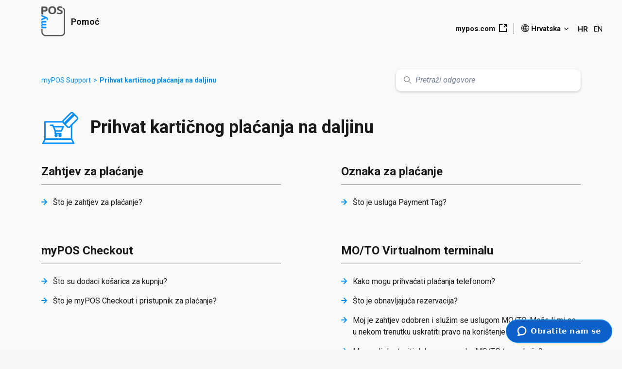

--- FILE ---
content_type: text/html; charset=utf-8
request_url: https://help.mypos.com/hc/hr-hr/categories/6438354756509-Prihvat-karti%C4%8Dnog-pla%C4%87anja-na-daljinu
body_size: 22420
content:
<!DOCTYPE html>
<html dir="ltr" lang="hr-HR">
<head>
  <meta charset="utf-8" />
  <!-- v26903 -->


  <title>Prihvat kartičnog plaćanja na daljinu &ndash; myPOS Support</title>

  

  <link rel="canonical" href="https://help.mypos.com/hc/hr-hr/categories/6438354756509-Prihvat-karti%C4%8Dnog-pla%C4%87anja-na-daljinu">
<link rel="alternate" hreflang="bg-bg" href="https://help.mypos.com/hc/bg-bg/categories/6438354756509-%D0%9F%D1%80%D0%B8%D0%B5%D0%BC%D0%B0%D0%BD%D0%B5-%D0%BD%D0%B0-%D0%B4%D0%B8%D1%81%D1%82%D0%B0%D0%BD%D1%86%D0%B8%D0%BE%D0%BD%D0%BD%D0%B8-%D0%BF%D0%BB%D0%B0%D1%89%D0%B0%D0%BD%D0%B8%D1%8F">
<link rel="alternate" hreflang="cs-cz" href="https://help.mypos.com/hc/cs-cz/categories/6438354756509-P%C5%99ij%C3%ADm%C3%A1n%C3%AD-plateb-kartou-na-d%C3%A1lku">
<link rel="alternate" hreflang="da-dk" href="https://help.mypos.com/hc/da-dk/categories/6438354756509-Accepter-kortbetalinger-p%C3%A5-afstand">
<link rel="alternate" hreflang="de" href="https://help.mypos.com/hc/de-de/categories/6438354756509-Ortsunabh%C3%A4ngige-Annahme-von-Kartenzahlungen">
<link rel="alternate" hreflang="de-at" href="https://help.mypos.com/hc/de-at/categories/6438354756509-Ortsunabh%C3%A4ngige-Annahme-von-Kartenzahlungen">
<link rel="alternate" hreflang="de-ch" href="https://help.mypos.com/hc/de-ch/categories/6438354756509-Ortsunabh%C3%A4ngige-Annahme-von-Kartenzahlungen">
<link rel="alternate" hreflang="de-de" href="https://help.mypos.com/hc/de-de/categories/6438354756509-Ortsunabh%C3%A4ngige-Annahme-von-Kartenzahlungen">
<link rel="alternate" hreflang="de-lu" href="https://help.mypos.com/hc/de-lu/categories/6438354756509-Ortsunabh%C3%A4ngige-Annahme-von-Kartenzahlungen">
<link rel="alternate" hreflang="el" href="https://help.mypos.com/hc/el-gr/categories/6438354756509-%CE%91%CF%80%CE%BF%CE%B4%CE%BF%CF%87%CE%AE-%CF%80%CE%BB%CE%B7%CF%81%CF%89%CE%BC%CF%8E%CE%BD-%CE%BC%CE%B5-%CE%BA%CE%AC%CF%81%CF%84%CE%B1-%CE%B1%CF%80%CF%8C-%CE%B1%CF%80%CF%8C%CF%83%CF%84%CE%B1%CF%83%CE%B7">
<link rel="alternate" hreflang="el-cy" href="https://help.mypos.com/hc/el-cy/categories/6438354756509-%CE%91%CF%80%CE%BF%CE%B4%CE%BF%CF%87%CE%AE-%CF%80%CE%BB%CE%B7%CF%81%CF%89%CE%BC%CF%8E%CE%BD-%CE%BC%CE%B5-%CE%BA%CE%AC%CF%81%CF%84%CE%B1-%CE%B1%CF%80%CF%8C-%CE%B1%CF%80%CF%8C%CF%83%CF%84%CE%B1%CF%83%CE%B7">
<link rel="alternate" hreflang="el-gr" href="https://help.mypos.com/hc/el-gr/categories/6438354756509-%CE%91%CF%80%CE%BF%CE%B4%CE%BF%CF%87%CE%AE-%CF%80%CE%BB%CE%B7%CF%81%CF%89%CE%BC%CF%8E%CE%BD-%CE%BC%CE%B5-%CE%BA%CE%AC%CF%81%CF%84%CE%B1-%CE%B1%CF%80%CF%8C-%CE%B1%CF%80%CF%8C%CF%83%CF%84%CE%B1%CF%83%CE%B7">
<link rel="alternate" hreflang="en" href="https://help.mypos.com/hc/en-gb/categories/6438354756509-Accept-card-payments-from-a-distance">
<link rel="alternate" hreflang="en-001" href="https://help.mypos.com/hc/en-001/categories/6438354756509-Accept-card-payments-from-a-distance">
<link rel="alternate" hreflang="en-bg" href="https://help.mypos.com/hc/en-bg/categories/6438354756509-Accept-card-payments-from-a-distance">
<link rel="alternate" hreflang="en-ch" href="https://help.mypos.com/hc/en-ch/categories/6438354756509-Accept-card-payments-from-a-distance">
<link rel="alternate" hreflang="en-gb" href="https://help.mypos.com/hc/en-gb/categories/6438354756509-Accept-card-payments-from-a-distance">
<link rel="alternate" hreflang="en-gi" href="https://help.mypos.com/hc/en-gi/categories/6438354756509-Accept-card-payments-from-a-distance">
<link rel="alternate" hreflang="en-ie" href="https://help.mypos.com/hc/en-ie/categories/6438354756509-Accept-card-payments-from-a-distance">
<link rel="alternate" hreflang="es-es" href="https://help.mypos.com/hc/es-es/categories/6438354756509-Aceptar-pagos-con-tarjetas-a-distancia">
<link rel="alternate" hreflang="fi-fi" href="https://help.mypos.com/hc/fi-fi/categories/6438354756509-Hyv%C3%A4ksy-korttimaksuja-et%C3%A4n%C3%A4">
<link rel="alternate" hreflang="fr" href="https://help.mypos.com/hc/fr-fr/categories/6438354756509-Accepter-des-paiements-%C3%A0-distance">
<link rel="alternate" hreflang="fr-be" href="https://help.mypos.com/hc/fr-be/categories/6438354756509-Accepter-des-paiements-%C3%A0-distance">
<link rel="alternate" hreflang="fr-ch" href="https://help.mypos.com/hc/fr-ch/categories/6438354756509-Accepter-des-paiements-%C3%A0-distance">
<link rel="alternate" hreflang="fr-fr" href="https://help.mypos.com/hc/fr-fr/categories/6438354756509-Accepter-des-paiements-%C3%A0-distance">
<link rel="alternate" hreflang="hr-hr" href="https://help.mypos.com/hc/hr-hr/categories/6438354756509-Prihvat-karti%C4%8Dnog-pla%C4%87anja-na-daljinu">
<link rel="alternate" hreflang="hu-hu" href="https://help.mypos.com/hc/hu-hu/categories/6438354756509-K%C3%A1rty%C3%A1s-fizet%C3%A9sek-elfogad%C3%A1sa-t%C3%A1volr%C3%B3l">
<link rel="alternate" hreflang="is-is" href="https://help.mypos.com/hc/is-is/categories/6438354756509-Taktu-vi%C3%B0-kortagrei%C3%B0slum-%C3%BAr-fjarl%C3%A6g%C3%B0">
<link rel="alternate" hreflang="it" href="https://help.mypos.com/hc/it-it/categories/6438354756509-Accetta-pagamenti-con-carta-da-remoto">
<link rel="alternate" hreflang="it-ch" href="https://help.mypos.com/hc/it-ch/categories/6438354756509-Accetta-pagamenti-con-carta-da-remoto">
<link rel="alternate" hreflang="it-it" href="https://help.mypos.com/hc/it-it/categories/6438354756509-Accetta-pagamenti-con-carta-da-remoto">
<link rel="alternate" hreflang="lt-lt" href="https://help.mypos.com/hc/lt-lt/categories/6438354756509-Priimkite-mok%C4%97jimus-kortel%C4%97mis-per-atstum%C4%85">
<link rel="alternate" hreflang="nl" href="https://help.mypos.com/hc/nl-nl/categories/6438354756509-Accepteer-kaartbetalingen-op-afstand">
<link rel="alternate" hreflang="nl-be" href="https://help.mypos.com/hc/nl-be/categories/6438354756509-Accepteer-kaartbetalingen-op-afstand">
<link rel="alternate" hreflang="nl-nl" href="https://help.mypos.com/hc/nl-nl/categories/6438354756509-Accepteer-kaartbetalingen-op-afstand">
<link rel="alternate" hreflang="no" href="https://help.mypos.com/hc/no/categories/6438354756509-Ta-imot-kortbetalinger-p%C3%A5-avstand">
<link rel="alternate" hreflang="pl-pl" href="https://help.mypos.com/hc/pl-pl/categories/6438354756509-Akceptowanie-p%C5%82atno%C5%9Bci-kart%C4%85-na-odleg%C5%82o%C5%9B%C4%87">
<link rel="alternate" hreflang="pt-pt" href="https://help.mypos.com/hc/pt-pt/categories/6438354756509-Aceitar-pagamentos-com-cart%C3%A3o-%C3%A0-dist%C3%A2ncia">
<link rel="alternate" hreflang="ro-ro" href="https://help.mypos.com/hc/ro-ro/categories/6438354756509-Accepta%C8%9Bi-pl%C4%83%C8%9Bi-cu-cardul-de-la-distan%C8%9B%C4%83">
<link rel="alternate" hreflang="sv-se" href="https://help.mypos.com/hc/sv-se/categories/6438354756509-Godk%C3%A4nn-kortbetalningar-p%C3%A5-distans">
<link rel="alternate" hreflang="x-default" href="https://help.mypos.com/hc/en-gb/categories/6438354756509-Accept-card-payments-from-a-distance">

  <link rel="stylesheet" href="//static.zdassets.com/hc/assets/application-f34d73e002337ab267a13449ad9d7955.css" media="all" id="stylesheet" />
  <link rel="stylesheet" type="text/css" href="/hc/theming_assets/11265634/1900000186953/style.css?digest=23375217510684">

  <link rel="icon" type="image/x-icon" href="/hc/theming_assets/01HZPSGF7611HW7R84N7Q275DC">

    <script async src="https://www.googletagmanager.com/gtag/js?id=G-BJG0T04T75"></script>
<script>
  window.dataLayer = window.dataLayer || [];
  function gtag(){dataLayer.push(arguments);}
  gtag('js', new Date());
  gtag('config', 'G-BJG0T04T75');
</script>


  <link rel="apple-touch-icon" sizes="180x180" href="/hc/theming_assets/01HZPSGF1QP5NYM5FQSKE3QRFS">
<link rel="icon" type="image/png" sizes="32x32" href="/hc/theming_assets/01HZPSGDYGN90BQSGTZCZP5FT0">
<link rel="icon" type="image/png" sizes="16x16" href="/hc/theming_assets/01HZPSGE3GXRD77X8CWEG2MM0G">
<link rel="mask-icon" href="/hc/theming_assets/01HZPSGEXMEBRM4Q78W1KFMF9V" color="#5bbad5">
<meta name="msapplication-TileColor" content="#da532c">
<meta name="theme-color" content="#ffffff">

<meta content="width=device-width, initial-scale=1.0" name="viewport" />
<script type="text/javascript">window.Theme = Object.assign(window.Theme || {}, { assets: {}, locale: "hr-hr", signedIn: false });</script>
<script type="text/javascript" src="/hc/theming_assets/01HZPSG80GVH2G8AEPY9X19H7D"></script>


<link rel="stylesheet" href="/hc/theming_assets/01HZPSG7CNCTHYEBS524SBKN7G">
<link rel="stylesheet" href="/hc/theming_assets/01HZPSGBPJXSZ02S6GGQ0WKFFW"><link rel="stylesheet" href="/hc/theming_assets/01HZPSG7N3NQEWH5XTAHZD1W41">

<link rel="stylesheet" href="https://cdnjs.cloudflare.com/ajax/libs/flag-icon-css/6.6.6/css/flag-icons.min.css">

<!-- Google Tag Manager -->
<script>(function(w,d,s,l,i){w[l]=w[l]||[];w[l].push({'gtm.start':
new Date().getTime(),event:'gtm.js'});var f=d.getElementsByTagName(s)[0],
j=d.createElement(s),dl=l!='dataLayer'?'&l='+l:'';j.async=true;j.src=
'https://www.googletagmanager.com/gtm.js?id='+i+dl;f.parentNode.insertBefore(j,f);
})(window,document,'script','dataLayer','GTM-MPCM2S2');</script>
<!-- End Google Tag Manager -->


<style id="settings-styles">
  .note::before { content: ""; }
  .warning::before { content: ""; }
  
</style>


<link rel="preconnect" href="https://fonts.googleapis.com">
<link rel="preconnect" href="https://fonts.gstatic.com" crossorigin><link href="https://fonts.googleapis.com/css2?family=Roboto:ital,wght@0,400;0,500;0,700;1,400;1,500;1,700&display=swap" rel="stylesheet">

  
</head>
<body class="">
  
  
  

  <!-- Early redirect for deleted articles (instant, locale-preserving) -->
<script>
(function() {
  var redirects = {
    "22871066211484": "23157324164508",
    "22728923617436": "23157259516956"
  };

  var href = window.location.href;

  for (var oldId in redirects) {
    if (href.indexOf(oldId) > -1) {
      var match = href.match(/\/hc\/([a-z]{2}(?:-[a-z]{2})?)\//i);
      var locale = match ? match[1] : "en-gb";
      var newUrl = "https://help.mypos.com/hc/" + locale + "/articles/" + redirects[oldId];
      window.location.replace(newUrl);
    }
  }
})();
</script>
<!-- End redirect block -->

<!-- Google Tag Manager (noscript) -->
<noscript><iframe src="https://www.googletagmanager.com/ns.html?id=GTM-MPCM2S2"
height="0" width="0" style="display:none;visibility:hidden"></iframe></noscript>
<!-- End Google Tag Manager (noscript) -->

<a class="sr-only sr-only-focusable" tabindex="1" href="#page-container">
  Skip to main content
</a><div class="layout flex flex-1 flex-column" x-data="Widgets.mobileMenu">

  
  <header class="header relative  fixed-header"
    x-data="Widgets.header({ isFixed: true, isSticky: false })"
    :class="{  }">
    
    <nav class="navbar container h-full" :class="{ 'text-header': isOpen }">     
      <ul class="list-unstyled m-0">
        
        <li class="mr-auto">
          <a href="/hc/hr-hr" class="navbar-brand">
            <img class="block img-fluid z-100" id="logo" src="/hc/theming_assets/01HZPSGFAW578SKFBJDQFHHK1F" alt="myPOS Support Help Center home page">
              <span class="navbar-tagline mx-3 white-space-no-wrap lg:font-size-lg">
                  Pomoć
                </span>
            </a>
        </li>
        
<!-- stop mobile menu burger icon -->
<!--         <li class="md:hidden hidden">
          
          <button class="navbar-toggle ml-2"
            x-ref="toggle"
            :aria-expanded="isOpen && 'true'"
            @click="toggle"
            @keydown.escape="toggle">
            <span></span>
            <span class="sr-only">Toggle navigation menu</span>
          </button>
        </li> -->
<!-- stop mobile menu burger icon -->
        
        <li>
          
          <ul class="nav menu menu-standard menu-links-right md:flex md:align-items-center md:font-size-md md:menu-expanded md:justify-content-end"
          x-cloak
          
          
          x-transition:enter="transition-fast"
          x-transition:enter-start="opacity-0"
          x-transition:enter-end="opacity-100"
          x-transition:leave="transition-fast"
          x-transition:leave-start="opacity-100 text-header"
          x-transition:leave-end="opacity-0 text-header">

          
            <li>
              <a class="header-site-link header-link font-bold js-mypos-com-url" href="https://www.mypos.com/" :target="$el.host !== window.location.host ? '_blank' : '_self'">
              mypos.com
            <svg class="ml-2 -mt-2px" width="16" height="16" class="ml-2" viewBox="0 0 16 16" xmlns="http://www.w3.org/2000/svg" viewBox="0 0 16 16"><polygon points="14.18 8.38 14.18 14.18 1.82 14.18 1.82 1.82 7.62 1.82 7.62 0 0 0 0 16 16 16 16 8.38 14.18 8.38"/><polygon points="9.9 1.65 12.89 1.65 9.17 5.37 10.63 6.83 14.34 3.12 14.34 6.1 16 6.1 16 0 9.9 0 9.9 1.65"/></svg>
              </a>
            </li>
          
              <li class="nav-menu-item nav-item-lang-select">
              
                <div class="dropdown-language-wrapper js-country-dropdown js-with-languages" x-data="Widgets.dropdown" @click.away="close">
                  <button class="dropdown-button not-a-button font-bold h-full" aria-haspopup="true" :aria-expanded="isExpanded" x-ref="toggle">
                    <svg class="mr-1 -mt-2px" xmlns="http://www.w3.org/2000/svg" width="16.426" height="16.435" viewBox="0 0 16.426 16.435">
                      <path d="M27.043,65.779a.492.492,0,0,0-.06-.063,8.189,8.189,0,0,0-5.876-2.486h0a8.19,8.19,0,0,0-5.869,2.478.5.5,0,0,0-.07.072A8.213,8.213,0,0,0,21.1,79.665l.182,0a8.213,8.213,0,0,0,5.762-13.884Zm-2.677,5.169H21.6V68.58a12.057,12.057,0,0,0,2.235-.263A9.061,9.061,0,0,1,24.366,70.948ZM21.6,71.94h2.767a9.061,9.061,0,0,1-.529,2.622A12.052,12.052,0,0,0,21.6,74.3Zm2.832-4.807a10.415,10.415,0,0,0-1.872-2.762,7.246,7.246,0,0,1,3.447,1.776A3.485,3.485,0,0,1,24.431,67.133ZM21.6,64.822a9.7,9.7,0,0,1,1.837,2.566,11.112,11.112,0,0,1-1.837.2Zm2.838,10.924a3.461,3.461,0,0,1,1.576.989,7.173,7.173,0,0,1-3.455,1.785A10.434,10.434,0,0,0,24.437,75.746Zm.927-4.8a10.151,10.151,0,0,0-.557-2.893,4.522,4.522,0,0,0,1.885-1.178,7.238,7.238,0,0,1,1.615,4.072ZM21.6,75.29a11.123,11.123,0,0,1,1.84.2,9.676,9.676,0,0,1-1.84,2.57Zm3.761-3.346H28.3a7.224,7.224,0,0,1-1.611,4.062,4.5,4.5,0,0,0-1.886-1.178A10.155,10.155,0,0,0,25.36,71.944Zm-4.753,3.347v2.773a9.7,9.7,0,0,1-1.84-2.568A11.114,11.114,0,0,1,20.607,75.291ZM18.77,67.384a9.7,9.7,0,0,1,1.837-2.567v2.77A11.119,11.119,0,0,1,18.77,67.384Zm1.837,1.2v2.366H17.84a9.062,9.062,0,0,1,.532-2.63A12.06,12.06,0,0,0,20.607,68.58Zm0,3.359V74.3a12.056,12.056,0,0,0-2.238.263,9.062,9.062,0,0,1-.529-2.622ZM16.2,66.146a7.175,7.175,0,0,1,3.448-1.777,10.437,10.437,0,0,0-1.873,2.763A3.47,3.47,0,0,1,16.2,66.146Zm.644,5.792a10.15,10.15,0,0,0,.552,2.885A4.512,4.512,0,0,0,15.509,76a7.239,7.239,0,0,1-1.61-4.063Zm.932,3.811a10.435,10.435,0,0,0,1.875,2.767,7.174,7.174,0,0,1-3.451-1.78A3.462,3.462,0,0,1,17.775,75.749Zm-2.26-8.874A4.5,4.5,0,0,0,17.4,68.053a10.152,10.152,0,0,0-.557,2.892H13.9A7.223,7.223,0,0,1,15.515,66.875Z" transform="translate(-12.891 -63.23)" fill="#181818"/>
                    </svg>
                    <span class="js-current-locale-name">
                        hrvatski (Hrvatska)
                    </span>
                    <svg class="svg-icon ml-1 -mt-3px" xmlns="http://www.w3.org/2000/svg" viewBox="0 0 12 12" aria-hidden="true" :class="{ 'rotate-180': isExpanded }">
                      <use xlink:href="#icon-chevron-down" />
                    </svg>
                  </button>

                  <div class="dropdown-select-language z-dropdown my-2 bg-white shadow-md" x-ref="menu" x-cloak x-show="isExpanded">
                    <div class="dropdown-select-wrapper font-size-sm text-left js-country-list">
                      
                        <a class="dropdown-item" href="/hc/change_language/bg-bg?return_to=%2Fhc%2Fbg-bg%2Fcategories%2F6438354756509-%25D0%259F%25D1%2580%25D0%25B8%25D0%25B5%25D0%25BC%25D0%25B0%25D0%25BD%25D0%25B5-%25D0%25BD%25D0%25B0-%25D0%25B4%25D0%25B8%25D1%2581%25D1%2582%25D0%25B0%25D0%25BD%25D1%2586%25D0%25B8%25D0%25BE%25D0%25BD%25D0%25BD%25D0%25B8-%25D0%25BF%25D0%25BB%25D0%25B0%25D1%2589%25D0%25B0%25D0%25BD%25D0%25B8%25D1%258F" dir="ltr" rel="nofollow">
                          <span class="fi"></span>
                          <span class="js-locale-name">
                            Български (България)
                          </span>
                        </a>
                      
                        <a class="dropdown-item" href="/hc/change_language/cs-cz?return_to=%2Fhc%2Fcs-cz%2Fcategories%2F6438354756509-P%25C5%2599ij%25C3%25ADm%25C3%25A1n%25C3%25AD-plateb-kartou-na-d%25C3%25A1lku" dir="ltr" rel="nofollow">
                          <span class="fi"></span>
                          <span class="js-locale-name">
                            Čeština (Česko)
                          </span>
                        </a>
                      
                        <a class="dropdown-item" href="/hc/change_language/da-dk?return_to=%2Fhc%2Fda-dk%2Fcategories%2F6438354756509-Accepter-kortbetalinger-p%25C3%25A5-afstand" dir="ltr" rel="nofollow">
                          <span class="fi"></span>
                          <span class="js-locale-name">
                            Dansk (Danmark)
                          </span>
                        </a>
                      
                        <a class="dropdown-item" href="/hc/change_language/de-at?return_to=%2Fhc%2Fde-at%2Fcategories%2F6438354756509-Ortsunabh%25C3%25A4ngige-Annahme-von-Kartenzahlungen" dir="ltr" rel="nofollow">
                          <span class="fi"></span>
                          <span class="js-locale-name">
                            Deutsch (Österreich)
                          </span>
                        </a>
                      
                        <a class="dropdown-item" href="/hc/change_language/de-ch?return_to=%2Fhc%2Fde-ch%2Fcategories%2F6438354756509-Ortsunabh%25C3%25A4ngige-Annahme-von-Kartenzahlungen" dir="ltr" rel="nofollow">
                          <span class="fi"></span>
                          <span class="js-locale-name">
                            Deutsch (Schweiz)
                          </span>
                        </a>
                      
                        <a class="dropdown-item" href="/hc/change_language/de-de?return_to=%2Fhc%2Fde-de%2Fcategories%2F6438354756509-Ortsunabh%25C3%25A4ngige-Annahme-von-Kartenzahlungen" dir="ltr" rel="nofollow">
                          <span class="fi"></span>
                          <span class="js-locale-name">
                            Deutsch (Deutschland)
                          </span>
                        </a>
                      
                        <a class="dropdown-item" href="/hc/change_language/de-lu?return_to=%2Fhc%2Fde-lu%2Fcategories%2F6438354756509-Ortsunabh%25C3%25A4ngige-Annahme-von-Kartenzahlungen" dir="ltr" rel="nofollow">
                          <span class="fi"></span>
                          <span class="js-locale-name">
                            Deutsch (Luxemburg)
                          </span>
                        </a>
                      
                        <a class="dropdown-item" href="/hc/change_language/el-cy?return_to=%2Fhc%2Fel-cy%2Fcategories%2F6438354756509-%25CE%2591%25CF%2580%25CE%25BF%25CE%25B4%25CE%25BF%25CF%2587%25CE%25AE-%25CF%2580%25CE%25BB%25CE%25B7%25CF%2581%25CF%2589%25CE%25BC%25CF%258E%25CE%25BD-%25CE%25BC%25CE%25B5-%25CE%25BA%25CE%25AC%25CF%2581%25CF%2584%25CE%25B1-%25CE%25B1%25CF%2580%25CF%258C-%25CE%25B1%25CF%2580%25CF%258C%25CF%2583%25CF%2584%25CE%25B1%25CF%2583%25CE%25B7" dir="ltr" rel="nofollow">
                          <span class="fi"></span>
                          <span class="js-locale-name">
                            Ελληνικά (Κύπρος)
                          </span>
                        </a>
                      
                        <a class="dropdown-item" href="/hc/change_language/el-gr?return_to=%2Fhc%2Fel-gr%2Fcategories%2F6438354756509-%25CE%2591%25CF%2580%25CE%25BF%25CE%25B4%25CE%25BF%25CF%2587%25CE%25AE-%25CF%2580%25CE%25BB%25CE%25B7%25CF%2581%25CF%2589%25CE%25BC%25CF%258E%25CE%25BD-%25CE%25BC%25CE%25B5-%25CE%25BA%25CE%25AC%25CF%2581%25CF%2584%25CE%25B1-%25CE%25B1%25CF%2580%25CF%258C-%25CE%25B1%25CF%2580%25CF%258C%25CF%2583%25CF%2584%25CE%25B1%25CF%2583%25CE%25B7" dir="ltr" rel="nofollow">
                          <span class="fi"></span>
                          <span class="js-locale-name">
                            Ελληνικά (Ελλάδα)
                          </span>
                        </a>
                      
                        <a class="dropdown-item" href="/hc/change_language/en-001?return_to=%2Fhc%2Fen-001%2Fcategories%2F6438354756509-Accept-card-payments-from-a-distance" dir="ltr" rel="nofollow">
                          <span class="fi"></span>
                          <span class="js-locale-name">
                            English (World)
                          </span>
                        </a>
                      
                        <a class="dropdown-item" href="/hc/change_language/en-bg?return_to=%2Fhc%2Fen-bg%2Fcategories%2F6438354756509-Accept-card-payments-from-a-distance" dir="ltr" rel="nofollow">
                          <span class="fi"></span>
                          <span class="js-locale-name">
                            English (BG)
                          </span>
                        </a>
                      
                        <a class="dropdown-item" href="/hc/change_language/en-ch?return_to=%2Fhc%2Fen-ch%2Fcategories%2F6438354756509-Accept-card-payments-from-a-distance" dir="ltr" rel="nofollow">
                          <span class="fi"></span>
                          <span class="js-locale-name">
                            English (CH)
                          </span>
                        </a>
                      
                        <a class="dropdown-item" href="/hc/change_language/en-gb?return_to=%2Fhc%2Fen-gb%2Fcategories%2F6438354756509-Accept-card-payments-from-a-distance" dir="ltr" rel="nofollow">
                          <span class="fi"></span>
                          <span class="js-locale-name">
                            English (GB)
                          </span>
                        </a>
                      
                        <a class="dropdown-item" href="/hc/change_language/en-gi?return_to=%2Fhc%2Fen-gi%2Fcategories%2F6438354756509-Accept-card-payments-from-a-distance" dir="ltr" rel="nofollow">
                          <span class="fi"></span>
                          <span class="js-locale-name">
                            English (Gibraltar)
                          </span>
                        </a>
                      
                        <a class="dropdown-item" href="/hc/change_language/en-ie?return_to=%2Fhc%2Fen-ie%2Fcategories%2F6438354756509-Accept-card-payments-from-a-distance" dir="ltr" rel="nofollow">
                          <span class="fi"></span>
                          <span class="js-locale-name">
                            English (IE)
                          </span>
                        </a>
                      
                        <a class="dropdown-item" href="/hc/change_language/es-es?return_to=%2Fhc%2Fes-es%2Fcategories%2F6438354756509-Aceptar-pagos-con-tarjetas-a-distancia" dir="ltr" rel="nofollow">
                          <span class="fi"></span>
                          <span class="js-locale-name">
                            Español (España)
                          </span>
                        </a>
                      
                        <a class="dropdown-item" href="/hc/change_language/fi-fi?return_to=%2Fhc%2Ffi-fi%2Fcategories%2F6438354756509-Hyv%25C3%25A4ksy-korttimaksuja-et%25C3%25A4n%25C3%25A4" dir="ltr" rel="nofollow">
                          <span class="fi"></span>
                          <span class="js-locale-name">
                            suomi (Suomi)
                          </span>
                        </a>
                      
                        <a class="dropdown-item" href="/hc/change_language/fr-be?return_to=%2Fhc%2Ffr-be%2Fcategories%2F6438354756509-Accepter-des-paiements-%25C3%25A0-distance" dir="ltr" rel="nofollow">
                          <span class="fi"></span>
                          <span class="js-locale-name">
                            Français (Belgique)
                          </span>
                        </a>
                      
                        <a class="dropdown-item" href="/hc/change_language/fr-ch?return_to=%2Fhc%2Ffr-ch%2Fcategories%2F6438354756509-Accepter-des-paiements-%25C3%25A0-distance" dir="ltr" rel="nofollow">
                          <span class="fi"></span>
                          <span class="js-locale-name">
                            Français (Suisse)
                          </span>
                        </a>
                      
                        <a class="dropdown-item" href="/hc/change_language/fr-fr?return_to=%2Fhc%2Ffr-fr%2Fcategories%2F6438354756509-Accepter-des-paiements-%25C3%25A0-distance" dir="ltr" rel="nofollow">
                          <span class="fi"></span>
                          <span class="js-locale-name">
                            Français (France)
                          </span>
                        </a>
                      
                        <a class="dropdown-item" href="/hc/change_language/hu-hu?return_to=%2Fhc%2Fhu-hu%2Fcategories%2F6438354756509-K%25C3%25A1rty%25C3%25A1s-fizet%25C3%25A9sek-elfogad%25C3%25A1sa-t%25C3%25A1volr%25C3%25B3l" dir="ltr" rel="nofollow">
                          <span class="fi"></span>
                          <span class="js-locale-name">
                            Magyar (Magyarország)
                          </span>
                        </a>
                      
                        <a class="dropdown-item" href="/hc/change_language/is-is?return_to=%2Fhc%2Fis-is%2Fcategories%2F6438354756509-Taktu-vi%25C3%25B0-kortagrei%25C3%25B0slum-%25C3%25BAr-fjarl%25C3%25A6g%25C3%25B0" dir="ltr" rel="nofollow">
                          <span class="fi"></span>
                          <span class="js-locale-name">
                            Íslenska (Ísland)
                          </span>
                        </a>
                      
                        <a class="dropdown-item" href="/hc/change_language/it-ch?return_to=%2Fhc%2Fit-ch%2Fcategories%2F6438354756509-Accetta-pagamenti-con-carta-da-remoto" dir="ltr" rel="nofollow">
                          <span class="fi"></span>
                          <span class="js-locale-name">
                            Italiano (Svizzera)
                          </span>
                        </a>
                      
                        <a class="dropdown-item" href="/hc/change_language/it-it?return_to=%2Fhc%2Fit-it%2Fcategories%2F6438354756509-Accetta-pagamenti-con-carta-da-remoto" dir="ltr" rel="nofollow">
                          <span class="fi"></span>
                          <span class="js-locale-name">
                            Italiano (Italia)
                          </span>
                        </a>
                      
                        <a class="dropdown-item" href="/hc/change_language/lt-lt?return_to=%2Fhc%2Flt-lt%2Fcategories%2F6438354756509-Priimkite-mok%25C4%2597jimus-kortel%25C4%2597mis-per-atstum%25C4%2585" dir="ltr" rel="nofollow">
                          <span class="fi"></span>
                          <span class="js-locale-name">
                            Lietuvių (Lietuva)
                          </span>
                        </a>
                      
                        <a class="dropdown-item" href="/hc/change_language/nl-be?return_to=%2Fhc%2Fnl-be%2Fcategories%2F6438354756509-Accepteer-kaartbetalingen-op-afstand" dir="ltr" rel="nofollow">
                          <span class="fi"></span>
                          <span class="js-locale-name">
                            Nederlands (België)
                          </span>
                        </a>
                      
                        <a class="dropdown-item" href="/hc/change_language/nl-nl?return_to=%2Fhc%2Fnl-nl%2Fcategories%2F6438354756509-Accepteer-kaartbetalingen-op-afstand" dir="ltr" rel="nofollow">
                          <span class="fi"></span>
                          <span class="js-locale-name">
                            Nederlands (Nederland)
                          </span>
                        </a>
                      
                        <a class="dropdown-item" href="/hc/change_language/no?return_to=%2Fhc%2Fno%2Fcategories%2F6438354756509-Ta-imot-kortbetalinger-p%25C3%25A5-avstand" dir="ltr" rel="nofollow">
                          <span class="fi"></span>
                          <span class="js-locale-name">
                            Norsk
                          </span>
                        </a>
                      
                        <a class="dropdown-item" href="/hc/change_language/pl-pl?return_to=%2Fhc%2Fpl-pl%2Fcategories%2F6438354756509-Akceptowanie-p%25C5%2582atno%25C5%259Bci-kart%25C4%2585-na-odleg%25C5%2582o%25C5%259B%25C4%2587" dir="ltr" rel="nofollow">
                          <span class="fi"></span>
                          <span class="js-locale-name">
                            Polski (Polska)
                          </span>
                        </a>
                      
                        <a class="dropdown-item" href="/hc/change_language/pt-pt?return_to=%2Fhc%2Fpt-pt%2Fcategories%2F6438354756509-Aceitar-pagamentos-com-cart%25C3%25A3o-%25C3%25A0-dist%25C3%25A2ncia" dir="ltr" rel="nofollow">
                          <span class="fi"></span>
                          <span class="js-locale-name">
                            Português (Portugal)
                          </span>
                        </a>
                      
                        <a class="dropdown-item" href="/hc/change_language/ro-ro?return_to=%2Fhc%2Fro-ro%2Fcategories%2F6438354756509-Accepta%25C8%259Bi-pl%25C4%2583%25C8%259Bi-cu-cardul-de-la-distan%25C8%259B%25C4%2583" dir="ltr" rel="nofollow">
                          <span class="fi"></span>
                          <span class="js-locale-name">
                            Română (România)
                          </span>
                        </a>
                      
                        <a class="dropdown-item" href="/hc/change_language/sv-se?return_to=%2Fhc%2Fsv-se%2Fcategories%2F6438354756509-Godk%25C3%25A4nn-kortbetalningar-p%25C3%25A5-distans" dir="ltr" rel="nofollow">
                          <span class="fi"></span>
                          <span class="js-locale-name">
                            Svenska (Sverige)
                          </span>
                        </a>
                      
                    </div>
                  </div>
                </div>
                
                <ul class="list-unstyled list-inline list-langs js-language-list" style="display: none">
                  <li>
                    <a class="lang-selector js-language" href="" >BG</a>
                  </li>
                  <li>
                    <a class="lang-selector js-language" href="" >DE</a>
                  </li>
                  <li class="active">
                    <a class="lang-selector js-language" href="" >EN</a>
                  </li>
                </ul>
              </li>
            







          </ul><!-- .nav.menu -->
        </li>
      </ul>
    </nav>
  </header> 



  <main role="main">
    

<div class="mt-5 mb-7 sm:mt-7 sm:mb-5">
  <div class="container">
    <nav class="search-nav">
      <ol class="breadcrumbs">
  
    <li title="myPOS Support">
      
        <a href="/hc/hr-hr">myPOS Support</a>
      
    </li>
  
    <li title="Prihvat kartičnog plaćanja na daljinu">
      
        Prihvat kartičnog plaćanja na daljinu
      
    </li>
  
</ol>

      
      <div class="search">
        <h2 class="sr-only">Search</h2>
          
            <form role="search" class="form-field mb-0" data-search="" data-instant="true" autocomplete="off" action="/hc/hr-hr/search" accept-charset="UTF-8" method="get"><input type="hidden" name="utf8" value="&#x2713;" autocomplete="off" /><input type="hidden" name="category" id="category" value="6438354756509" autocomplete="off" />
<input type="search" name="query" id="query" placeholder="Pretraži odgovore
" autocomplete="off" aria-label="Pretraži odgovore
" /></form>
          
        <svg class="search-icon fill-current transition" xmlns="http://www.w3.org/2000/svg" viewBox="0 0 12 12" aria-hidden="true">
          <use xlink:href="#icon-search" />
        </svg>
      </div>
    </nav>
  </div>
</div>

<div class="container mb-8" id="page-container">
  <div class="row">
    <div class="col">

      
      <header class="flex align-items-center sm:pt-4 sm:pb-2 mb-6">
        <img class="mr-3 sm:mr-5" src="/hc/theming_assets/01HZPSGD04XRPPR6W8NR77ZMEZ" alt="Prihvat kartičnog plaćanja na daljinu" />
        
        <h1 class="m-0">
          Prihvat kartičnog plaćanja na daljinu
        </h1>
        
      </header>

      
      
        <div class="row row-section">
          
          	
              <div class="col-section col-12 mb-8 md:col-6 ">
                
                <h2 class="border-bottom mt-0 pb-3 h3">
                  <a class="sm:font-size-2xl font-size-1xl font-bold hover:no-underline" href="/hc/hr-hr/sections/6438501809053-Zahtjev-za-pla%C4%87anje">
                    Zahtjev za plaćanje
                  </a>
                </h2>

                
                  <div id="article-list-6438501809053">
                    

                      
                      <ul class="row mb-0 list-unstyled">
                          <li class="col-12">

                            <div class="relative media align-items-baseline py-2 h-full border-bottom-0">
                                  <svg class="svg-icon mr-2 fill-primary" xmlns="http://www.w3.org/2000/svg" aria-hidden="true">
                                    <use xlink:href="#icon-right-arrow" />
                                  </svg>
                              <div class="media-body">
                                <a class="link-stretched" href="/hc/hr-hr/articles/6883008664477-%C5%A0to-je-zahtjev-za-pla%C4%87anje">Što je zahtjev za plaćanje?</a>
                                  <!-- <p class="my-2 font-size-md break-words font-normal">
                                    Usluga myPOS Zahtjev za plaćanje omogućuje vam da zatražite novac od klijenata širom svijeta. Ova je značajka osmišljena kako bi trgovcima i pružateljima usluga olakšala naplatu i učinila je učinkovitijom. Evo kako to funkcionira:

Zahtjev za plaćanje m...
                                  </p> -->
                                </div>
                            </div>
                          </li>
                        </ul>
                    
                      
                    
                </div>
                
           		</div><!-- .row -->
          	
          
          	
              <div class="col-section col-12 mb-8 md:col-6 ">
                
                <h2 class="border-bottom mt-0 pb-3 h3">
                  <a class="sm:font-size-2xl font-size-1xl font-bold hover:no-underline" href="/hc/hr-hr/sections/6438472879261-Oznaka-za-pla%C4%87anje">
                    Oznaka za plaćanje
                  </a>
                </h2>

                
                  <div id="article-list-6438472879261">
                    

                      
                      <ul class="row mb-0 list-unstyled">
                          <li class="col-12">

                            <div class="relative media align-items-baseline py-2 h-full border-bottom-0">
                                  <svg class="svg-icon mr-2 fill-primary" xmlns="http://www.w3.org/2000/svg" aria-hidden="true">
                                    <use xlink:href="#icon-right-arrow" />
                                  </svg>
                              <div class="media-body">
                                <a class="link-stretched" href="/hc/hr-hr/articles/6883010026653-%C5%A0to-je-usluga-Payment-Tag">Što je usluga Payment Tag?</a>
                                  <!-- <p class="my-2 font-size-md break-words font-normal">
                                    myPOS Payment Tag fleksibilna je i i praktična usluga za plaćanje na internetu, osmišljena kako bi omogućila jednostavne i sigurne transakcije trgovcima i kupcima. Ona omogućuje trgovcima izradu jedinstvene, prilagodljive URL adrese – oznake za plaćanje...
                                  </p> -->
                                </div>
                            </div>
                          </li>
                        </ul>
                    
                      
                    
                </div>
                
           		</div><!-- .row -->
          	
          
          	
              <div class="col-section col-12 mb-8 md:col-6 ">
                
                <h2 class="border-bottom mt-0 pb-3 h3">
                  <a class="sm:font-size-2xl font-size-1xl font-bold hover:no-underline" href="/hc/hr-hr/sections/6438490726941-myPOS-Checkout">
                    myPOS Checkout
                  </a>
                </h2>

                
                  <div id="article-list-6438490726941">
                    

                      
                      <ul class="row mb-0 list-unstyled">
                          <li class="col-12">

                            <div class="relative media align-items-baseline py-2 h-full">
                                  <svg class="svg-icon mr-2 fill-primary" xmlns="http://www.w3.org/2000/svg" aria-hidden="true">
                                    <use xlink:href="#icon-right-arrow" />
                                  </svg>
                              <div class="media-body">
                                <a class="link-stretched" href="/hc/hr-hr/articles/6883004301213-%C5%A0to-su-dodaci-ko%C5%A1arica-za-kupnju">Što su dodaci košarica za kupnju?</a>
                                  <!-- <p class="my-2 font-size-md break-words font-normal">
                                    Dodaci košarica za kupnju alati su koje myPOS nudi trgovcima za bezbrižan prihvat plaćanja u njihovim e-trgovinama. Ovi se dodaci izravno ugrađuju u različite platforme za e-trgovinu i omogućuju trgovcima sigurnu i učinkovitu obradu plaćanja na internet...
                                  </p> -->
                                </div>
                            </div>
                          </li>
                        
                          <li class="col-12">

                            <div class="relative media align-items-baseline py-2 h-full border-bottom-0">
                                  <svg class="svg-icon mr-2 fill-primary" xmlns="http://www.w3.org/2000/svg" aria-hidden="true">
                                    <use xlink:href="#icon-right-arrow" />
                                  </svg>
                              <div class="media-body">
                                <a class="link-stretched" href="/hc/hr-hr/articles/6883031967389-%C5%A0to-je-myPOS-Checkout-i-pristupnik-za-pla%C4%87anje">Što je myPOS Checkout i pristupnik za plaćanje?</a>
                                  <!-- <p class="my-2 font-size-md break-words font-normal">
                                    myPOS Checkout je sigurno rješenje za plaćanje na internetu koje omogućuje prihvaćanje kartičnog plaćanja na vašoj internetskoj stranici ili u mobilnoj aplikaciji. Služi kao internetska inačica POS uređaja za bilo koji poslovni subjekt na internetu i pr...
                                  </p> -->
                                </div>
                            </div>
                          </li>
                        </ul>
                    
                      
                    
                </div>
                
           		</div><!-- .row -->
          	
          
          	
              <div class="col-section col-12 mb-8 md:col-6 ">
                
                <h2 class="border-bottom mt-0 pb-3 h3">
                  <a class="sm:font-size-2xl font-size-1xl font-bold hover:no-underline" href="/hc/hr-hr/sections/6438529463581-MO-TO-Virtualnom-terminalu">
                    MO/TO Virtualnom terminalu
                  </a>
                </h2>

                
                  <div id="article-list-6438529463581">
                    

                      
                      <ul class="row mb-0 list-unstyled">
                          <li class="col-12">

                            <div class="relative media align-items-baseline py-2 h-full">
                                  <svg class="svg-icon mr-2 fill-primary" xmlns="http://www.w3.org/2000/svg" aria-hidden="true">
                                    <use xlink:href="#icon-right-arrow" />
                                  </svg>
                              <div class="media-body">
                                <a class="link-stretched" href="/hc/hr-hr/articles/10282949335069-Kako-mogu-prihva%C4%87ati-pla%C4%87anja-telefonom">Kako mogu prihvaćati plaćanja telefonom?</a>
                                  <!-- <p class="my-2 font-size-md break-words font-normal">
                                    Telefonska naplata, poznata i kao MO/TO (engl. Mail Order/Telephone Order) ili upotreba Virtualnog terminala, omogućuje kupcima plaćanje bez potrebe za fizički prisutnom karticom. Ovaj način naplate idealan je za poslovne subjekte koji primaju narudžbe ...
                                  </p> -->
                                </div>
                            </div>
                          </li>
                        
                          <li class="col-12">

                            <div class="relative media align-items-baseline py-2 h-full">
                                  <svg class="svg-icon mr-2 fill-primary" xmlns="http://www.w3.org/2000/svg" aria-hidden="true">
                                    <use xlink:href="#icon-right-arrow" />
                                  </svg>
                              <div class="media-body">
                                <a class="link-stretched" href="/hc/hr-hr/articles/6883186370589-%C5%A0to-je-obnavljaju%C4%87a-rezervacija">Što je obnavljajuća rezervacija?</a>
                                  <!-- <p class="my-2 font-size-md break-words font-normal">
                                    Obnavljajuća rezervacija je sigurnosna mjera koju myPOS primjenjuje na sve MO/TO (engl. Mail Order/Telephone Order) transakcije jer se smatraju „rizičnim transakcijama”. Za ove transakcije, koje se obavljaju bez fizičke prisutnosti kartice, veća je vjer...
                                  </p> -->
                                </div>
                            </div>
                          </li>
                        
                          <li class="col-12">

                            <div class="relative media align-items-baseline py-2 h-full">
                                  <svg class="svg-icon mr-2 fill-primary" xmlns="http://www.w3.org/2000/svg" aria-hidden="true">
                                    <use xlink:href="#icon-right-arrow" />
                                  </svg>
                              <div class="media-body">
                                <a class="link-stretched" href="/hc/hr-hr/articles/6883231262493-Moj-je-zahtjev-odobren-i-slu%C5%BEim-se-uslugom-MO-TO-Mo%C5%BEe-li-mi-se-u-nekom-trenutku-uskratiti-pravo-na-kori%C5%A1tenje-uslugom-br">Moj je zahtjev odobren i služim se uslugom MO/TO. Može li mi se u nekom trenutku uskratiti pravo na korištenje uslugom?&lt;br&gt;</a>
                                  <!-- <p class="my-2 font-size-md break-words font-normal">
                                    Da. Moguće je da vam se zbog provedene procjene rizika ograniči pristup usluzi MO/TO. Ako je takvo ograničenje nužno, usluga MO/TO obustavit će se u vašem računu, mobilnoj aplikaciji i uređaju. O svim promjenama obavijestit ćemo vas e-poštom.

                                  </p> -->
                                </div>
                            </div>
                          </li>
                        
                          <li class="col-12">

                            <div class="relative media align-items-baseline py-2 h-full border-bottom-0">
                                  <svg class="svg-icon mr-2 fill-primary" xmlns="http://www.w3.org/2000/svg" aria-hidden="true">
                                    <use xlink:href="#icon-right-arrow" />
                                  </svg>
                              <div class="media-body">
                                <a class="link-stretched" href="/hc/hr-hr/articles/6883183457309-Moram-li-dostaviti-dokaze-za-svaku-MO-TO-transakciju">Moram li dostaviti dokaze za svaku MO/TO transakciju?</a>
                                  <!-- <p class="my-2 font-size-md break-words font-normal">
                                    Da, u nekim slučajevima, dužni ste dostaviti dokaze za svaku MO/TO (engl. Mail Order/Telephone Order) transakciju. Budući da se MO/TO transakcije smatraju nezaštićenim postupcima, u slučaju sporova dužni ste osigurati dokaze koji potkrepljuju odgovaraju...
                                  </p> -->
                                </div>
                            </div>
                          </li>
                        </ul>
                    
                      
                        <a href="/hc/hr-hr/sections/6438529463581-MO-TO-Virtualnom-terminalu" class="block mt-5 c_primary font-bold">
                          Pogledajte svih 9 članaka
                        </a>
                      
                    
                </div>
                
           		</div><!-- .row -->
          	
          
          	
              <div class="col-section col-12 mb-8 md:col-6 ">
                
                <h2 class="border-bottom mt-0 pb-3 h3">
                  <a class="sm:font-size-2xl font-size-1xl font-bold hover:no-underline" href="/hc/hr-hr/sections/6438518485405-PayButton-i-PayLink">
                    PayButton i PayLink
                  </a>
                </h2>

                
                  <div id="article-list-6438518485405">
                    

                      
                      <ul class="row mb-0 list-unstyled">
                          <li class="col-12">

                            <div class="relative media align-items-baseline py-2 h-full">
                                  <svg class="svg-icon mr-2 fill-primary" xmlns="http://www.w3.org/2000/svg" aria-hidden="true">
                                    <use xlink:href="#icon-right-arrow" />
                                  </svg>
                              <div class="media-body">
                                <a class="link-stretched" href="/hc/hr-hr/articles/6883007156637-%C5%A0to-je-PayLink">Što je PayLink?</a>
                                  <!-- <p class="my-2 font-size-md break-words font-normal">
                                    Usluga myPOS PayLink omogućuje vam prihvat plaćanja na internetu bez potrebe za internetskom trgovinom ili čak internetskom stranicom. Evo kako to funkcionira:
Izradite poveznicu za plaćanje s opisom, valutom i rokom valjanosti.
Pošaljite izrađenu povez...
                                  </p> -->
                                </div>
                            </div>
                          </li>
                        
                          <li class="col-12">

                            <div class="relative media align-items-baseline py-2 h-full border-bottom-0">
                                  <svg class="svg-icon mr-2 fill-primary" xmlns="http://www.w3.org/2000/svg" aria-hidden="true">
                                    <use xlink:href="#icon-right-arrow" />
                                  </svg>
                              <div class="media-body">
                                <a class="link-stretched" href="/hc/hr-hr/articles/6883005635485-%C5%A0to-je-PayButton">Što je PayButton?</a>
                                  <!-- <p class="my-2 font-size-md break-words font-normal">
                                    Usluga myPOS PayButton omogućuje vašim kupcima brz, siguran i jednostavan završetak kupnje bez potrebe za složenom ugradnjom. Evo kako to funkcionira:

Odredite iznos i veličinu gumba za plaćanje.
Odredite pojedinosti koje želite prikupiti od svojih kup...
                                  </p> -->
                                </div>
                            </div>
                          </li>
                        </ul>
                    
                      
                    
                </div>
                
           		</div><!-- .row -->
          	
          
        </div>
      
    </div><!-- .col --></div> 
</div> <script type="text/javascript">document.documentElement.classList.add('category-page', 'category-' + 6438354756509)</script>

  </main>

  
<footer class="footer py-8" id="footer">

    <div class="container">
    <nav class="nav font-size-md justify-content-center">

        
            <a class="nav-link js-mypos-com-url" href="https://www.mypos.com/" :target="$el.host !== window.location.host ? '_blank' : '_self'">
                    Natrag na mrežno mjesto

                </a>
        
        
            <div class="dropdown-language-wrapper js-country-dropdown" x-data="Widgets.dropdown" @click.away="close">
                <button class="dropdown-button nav-link not-a-button h-full w-full" aria-haspopup="true" :aria-expanded="isExpanded" x-ref="toggle">
                    <svg class="svg-icon mr-1 fill-current hidden" xmlns="http://www.w3.org/2000/svg" viewBox="0 0 24 24" aria-hidden="true">
                        <use xlink:href="#icon-locales" />
                    </svg>
                    <span class="js-current-locale-name">
                        hrvatski (Hrvatska)
                    </span>
                    <svg class="svg-icon" xmlns="http://www.w3.org/2000/svg" viewBox="0 0 12 12" aria-hidden="true" :class="{ 'rotate-180': isExpanded }">
                        <use xlink:href="#icon-chevron-down" />
                    </svg>
                </button>
                <div class="dropdown-select-language z-dropdown my-2 bg-white shadow-md" x-ref="menu" x-cloak x-show="isExpanded">
                    <div class="dropdown-select-wrapper font-size-sm text-left js-country-list">
                        
                            <a class="dropdown-item" href="/hc/change_language/bg-bg?return_to=%2Fhc%2Fbg-bg%2Fcategories%2F6438354756509-%25D0%259F%25D1%2580%25D0%25B8%25D0%25B5%25D0%25BC%25D0%25B0%25D0%25BD%25D0%25B5-%25D0%25BD%25D0%25B0-%25D0%25B4%25D0%25B8%25D1%2581%25D1%2582%25D0%25B0%25D0%25BD%25D1%2586%25D0%25B8%25D0%25BE%25D0%25BD%25D0%25BD%25D0%25B8-%25D0%25BF%25D0%25BB%25D0%25B0%25D1%2589%25D0%25B0%25D0%25BD%25D0%25B8%25D1%258F" dir="ltr" rel="nofollow">
                                <span class="fi"></span>
                                <span class="js-locale-name">
                                    Български (България)
                                </span>
                            </a>
                        
                            <a class="dropdown-item" href="/hc/change_language/cs-cz?return_to=%2Fhc%2Fcs-cz%2Fcategories%2F6438354756509-P%25C5%2599ij%25C3%25ADm%25C3%25A1n%25C3%25AD-plateb-kartou-na-d%25C3%25A1lku" dir="ltr" rel="nofollow">
                                <span class="fi"></span>
                                <span class="js-locale-name">
                                    Čeština (Česko)
                                </span>
                            </a>
                        
                            <a class="dropdown-item" href="/hc/change_language/da-dk?return_to=%2Fhc%2Fda-dk%2Fcategories%2F6438354756509-Accepter-kortbetalinger-p%25C3%25A5-afstand" dir="ltr" rel="nofollow">
                                <span class="fi"></span>
                                <span class="js-locale-name">
                                    Dansk (Danmark)
                                </span>
                            </a>
                        
                            <a class="dropdown-item" href="/hc/change_language/de-at?return_to=%2Fhc%2Fde-at%2Fcategories%2F6438354756509-Ortsunabh%25C3%25A4ngige-Annahme-von-Kartenzahlungen" dir="ltr" rel="nofollow">
                                <span class="fi"></span>
                                <span class="js-locale-name">
                                    Deutsch (Österreich)
                                </span>
                            </a>
                        
                            <a class="dropdown-item" href="/hc/change_language/de-ch?return_to=%2Fhc%2Fde-ch%2Fcategories%2F6438354756509-Ortsunabh%25C3%25A4ngige-Annahme-von-Kartenzahlungen" dir="ltr" rel="nofollow">
                                <span class="fi"></span>
                                <span class="js-locale-name">
                                    Deutsch (Schweiz)
                                </span>
                            </a>
                        
                            <a class="dropdown-item" href="/hc/change_language/de-de?return_to=%2Fhc%2Fde-de%2Fcategories%2F6438354756509-Ortsunabh%25C3%25A4ngige-Annahme-von-Kartenzahlungen" dir="ltr" rel="nofollow">
                                <span class="fi"></span>
                                <span class="js-locale-name">
                                    Deutsch (Deutschland)
                                </span>
                            </a>
                        
                            <a class="dropdown-item" href="/hc/change_language/de-lu?return_to=%2Fhc%2Fde-lu%2Fcategories%2F6438354756509-Ortsunabh%25C3%25A4ngige-Annahme-von-Kartenzahlungen" dir="ltr" rel="nofollow">
                                <span class="fi"></span>
                                <span class="js-locale-name">
                                    Deutsch (Luxemburg)
                                </span>
                            </a>
                        
                            <a class="dropdown-item" href="/hc/change_language/el-cy?return_to=%2Fhc%2Fel-cy%2Fcategories%2F6438354756509-%25CE%2591%25CF%2580%25CE%25BF%25CE%25B4%25CE%25BF%25CF%2587%25CE%25AE-%25CF%2580%25CE%25BB%25CE%25B7%25CF%2581%25CF%2589%25CE%25BC%25CF%258E%25CE%25BD-%25CE%25BC%25CE%25B5-%25CE%25BA%25CE%25AC%25CF%2581%25CF%2584%25CE%25B1-%25CE%25B1%25CF%2580%25CF%258C-%25CE%25B1%25CF%2580%25CF%258C%25CF%2583%25CF%2584%25CE%25B1%25CF%2583%25CE%25B7" dir="ltr" rel="nofollow">
                                <span class="fi"></span>
                                <span class="js-locale-name">
                                    Ελληνικά (Κύπρος)
                                </span>
                            </a>
                        
                            <a class="dropdown-item" href="/hc/change_language/el-gr?return_to=%2Fhc%2Fel-gr%2Fcategories%2F6438354756509-%25CE%2591%25CF%2580%25CE%25BF%25CE%25B4%25CE%25BF%25CF%2587%25CE%25AE-%25CF%2580%25CE%25BB%25CE%25B7%25CF%2581%25CF%2589%25CE%25BC%25CF%258E%25CE%25BD-%25CE%25BC%25CE%25B5-%25CE%25BA%25CE%25AC%25CF%2581%25CF%2584%25CE%25B1-%25CE%25B1%25CF%2580%25CF%258C-%25CE%25B1%25CF%2580%25CF%258C%25CF%2583%25CF%2584%25CE%25B1%25CF%2583%25CE%25B7" dir="ltr" rel="nofollow">
                                <span class="fi"></span>
                                <span class="js-locale-name">
                                    Ελληνικά (Ελλάδα)
                                </span>
                            </a>
                        
                            <a class="dropdown-item" href="/hc/change_language/en-001?return_to=%2Fhc%2Fen-001%2Fcategories%2F6438354756509-Accept-card-payments-from-a-distance" dir="ltr" rel="nofollow">
                                <span class="fi"></span>
                                <span class="js-locale-name">
                                    English (World)
                                </span>
                            </a>
                        
                            <a class="dropdown-item" href="/hc/change_language/en-bg?return_to=%2Fhc%2Fen-bg%2Fcategories%2F6438354756509-Accept-card-payments-from-a-distance" dir="ltr" rel="nofollow">
                                <span class="fi"></span>
                                <span class="js-locale-name">
                                    English (BG)
                                </span>
                            </a>
                        
                            <a class="dropdown-item" href="/hc/change_language/en-ch?return_to=%2Fhc%2Fen-ch%2Fcategories%2F6438354756509-Accept-card-payments-from-a-distance" dir="ltr" rel="nofollow">
                                <span class="fi"></span>
                                <span class="js-locale-name">
                                    English (CH)
                                </span>
                            </a>
                        
                            <a class="dropdown-item" href="/hc/change_language/en-gb?return_to=%2Fhc%2Fen-gb%2Fcategories%2F6438354756509-Accept-card-payments-from-a-distance" dir="ltr" rel="nofollow">
                                <span class="fi"></span>
                                <span class="js-locale-name">
                                    English (GB)
                                </span>
                            </a>
                        
                            <a class="dropdown-item" href="/hc/change_language/en-gi?return_to=%2Fhc%2Fen-gi%2Fcategories%2F6438354756509-Accept-card-payments-from-a-distance" dir="ltr" rel="nofollow">
                                <span class="fi"></span>
                                <span class="js-locale-name">
                                    English (Gibraltar)
                                </span>
                            </a>
                        
                            <a class="dropdown-item" href="/hc/change_language/en-ie?return_to=%2Fhc%2Fen-ie%2Fcategories%2F6438354756509-Accept-card-payments-from-a-distance" dir="ltr" rel="nofollow">
                                <span class="fi"></span>
                                <span class="js-locale-name">
                                    English (IE)
                                </span>
                            </a>
                        
                            <a class="dropdown-item" href="/hc/change_language/es-es?return_to=%2Fhc%2Fes-es%2Fcategories%2F6438354756509-Aceptar-pagos-con-tarjetas-a-distancia" dir="ltr" rel="nofollow">
                                <span class="fi"></span>
                                <span class="js-locale-name">
                                    Español (España)
                                </span>
                            </a>
                        
                            <a class="dropdown-item" href="/hc/change_language/fi-fi?return_to=%2Fhc%2Ffi-fi%2Fcategories%2F6438354756509-Hyv%25C3%25A4ksy-korttimaksuja-et%25C3%25A4n%25C3%25A4" dir="ltr" rel="nofollow">
                                <span class="fi"></span>
                                <span class="js-locale-name">
                                    suomi (Suomi)
                                </span>
                            </a>
                        
                            <a class="dropdown-item" href="/hc/change_language/fr-be?return_to=%2Fhc%2Ffr-be%2Fcategories%2F6438354756509-Accepter-des-paiements-%25C3%25A0-distance" dir="ltr" rel="nofollow">
                                <span class="fi"></span>
                                <span class="js-locale-name">
                                    Français (Belgique)
                                </span>
                            </a>
                        
                            <a class="dropdown-item" href="/hc/change_language/fr-ch?return_to=%2Fhc%2Ffr-ch%2Fcategories%2F6438354756509-Accepter-des-paiements-%25C3%25A0-distance" dir="ltr" rel="nofollow">
                                <span class="fi"></span>
                                <span class="js-locale-name">
                                    Français (Suisse)
                                </span>
                            </a>
                        
                            <a class="dropdown-item" href="/hc/change_language/fr-fr?return_to=%2Fhc%2Ffr-fr%2Fcategories%2F6438354756509-Accepter-des-paiements-%25C3%25A0-distance" dir="ltr" rel="nofollow">
                                <span class="fi"></span>
                                <span class="js-locale-name">
                                    Français (France)
                                </span>
                            </a>
                        
                            <a class="dropdown-item" href="/hc/change_language/hu-hu?return_to=%2Fhc%2Fhu-hu%2Fcategories%2F6438354756509-K%25C3%25A1rty%25C3%25A1s-fizet%25C3%25A9sek-elfogad%25C3%25A1sa-t%25C3%25A1volr%25C3%25B3l" dir="ltr" rel="nofollow">
                                <span class="fi"></span>
                                <span class="js-locale-name">
                                    Magyar (Magyarország)
                                </span>
                            </a>
                        
                            <a class="dropdown-item" href="/hc/change_language/is-is?return_to=%2Fhc%2Fis-is%2Fcategories%2F6438354756509-Taktu-vi%25C3%25B0-kortagrei%25C3%25B0slum-%25C3%25BAr-fjarl%25C3%25A6g%25C3%25B0" dir="ltr" rel="nofollow">
                                <span class="fi"></span>
                                <span class="js-locale-name">
                                    Íslenska (Ísland)
                                </span>
                            </a>
                        
                            <a class="dropdown-item" href="/hc/change_language/it-ch?return_to=%2Fhc%2Fit-ch%2Fcategories%2F6438354756509-Accetta-pagamenti-con-carta-da-remoto" dir="ltr" rel="nofollow">
                                <span class="fi"></span>
                                <span class="js-locale-name">
                                    Italiano (Svizzera)
                                </span>
                            </a>
                        
                            <a class="dropdown-item" href="/hc/change_language/it-it?return_to=%2Fhc%2Fit-it%2Fcategories%2F6438354756509-Accetta-pagamenti-con-carta-da-remoto" dir="ltr" rel="nofollow">
                                <span class="fi"></span>
                                <span class="js-locale-name">
                                    Italiano (Italia)
                                </span>
                            </a>
                        
                            <a class="dropdown-item" href="/hc/change_language/lt-lt?return_to=%2Fhc%2Flt-lt%2Fcategories%2F6438354756509-Priimkite-mok%25C4%2597jimus-kortel%25C4%2597mis-per-atstum%25C4%2585" dir="ltr" rel="nofollow">
                                <span class="fi"></span>
                                <span class="js-locale-name">
                                    Lietuvių (Lietuva)
                                </span>
                            </a>
                        
                            <a class="dropdown-item" href="/hc/change_language/nl-be?return_to=%2Fhc%2Fnl-be%2Fcategories%2F6438354756509-Accepteer-kaartbetalingen-op-afstand" dir="ltr" rel="nofollow">
                                <span class="fi"></span>
                                <span class="js-locale-name">
                                    Nederlands (België)
                                </span>
                            </a>
                        
                            <a class="dropdown-item" href="/hc/change_language/nl-nl?return_to=%2Fhc%2Fnl-nl%2Fcategories%2F6438354756509-Accepteer-kaartbetalingen-op-afstand" dir="ltr" rel="nofollow">
                                <span class="fi"></span>
                                <span class="js-locale-name">
                                    Nederlands (Nederland)
                                </span>
                            </a>
                        
                            <a class="dropdown-item" href="/hc/change_language/no?return_to=%2Fhc%2Fno%2Fcategories%2F6438354756509-Ta-imot-kortbetalinger-p%25C3%25A5-avstand" dir="ltr" rel="nofollow">
                                <span class="fi"></span>
                                <span class="js-locale-name">
                                    Norsk
                                </span>
                            </a>
                        
                            <a class="dropdown-item" href="/hc/change_language/pl-pl?return_to=%2Fhc%2Fpl-pl%2Fcategories%2F6438354756509-Akceptowanie-p%25C5%2582atno%25C5%259Bci-kart%25C4%2585-na-odleg%25C5%2582o%25C5%259B%25C4%2587" dir="ltr" rel="nofollow">
                                <span class="fi"></span>
                                <span class="js-locale-name">
                                    Polski (Polska)
                                </span>
                            </a>
                        
                            <a class="dropdown-item" href="/hc/change_language/pt-pt?return_to=%2Fhc%2Fpt-pt%2Fcategories%2F6438354756509-Aceitar-pagamentos-com-cart%25C3%25A3o-%25C3%25A0-dist%25C3%25A2ncia" dir="ltr" rel="nofollow">
                                <span class="fi"></span>
                                <span class="js-locale-name">
                                    Português (Portugal)
                                </span>
                            </a>
                        
                            <a class="dropdown-item" href="/hc/change_language/ro-ro?return_to=%2Fhc%2Fro-ro%2Fcategories%2F6438354756509-Accepta%25C8%259Bi-pl%25C4%2583%25C8%259Bi-cu-cardul-de-la-distan%25C8%259B%25C4%2583" dir="ltr" rel="nofollow">
                                <span class="fi"></span>
                                <span class="js-locale-name">
                                    Română (România)
                                </span>
                            </a>
                        
                            <a class="dropdown-item" href="/hc/change_language/sv-se?return_to=%2Fhc%2Fsv-se%2Fcategories%2F6438354756509-Godk%25C3%25A4nn-kortbetalningar-p%25C3%25A5-distans" dir="ltr" rel="nofollow">
                                <span class="fi"></span>
                                <span class="js-locale-name">
                                    Svenska (Sverige)
                                </span>
                            </a>
                        
                    </div>
                </div>
            </div>
        
        <div class="social-links-list">
                <a class="nav-link" href="https://www.facebook.com/myposofficial/" target="_blank">
                    <svg class="svg-icon fill-current" xmlns="http://www.w3.org/2000/svg" viewBox="0 0 12 12" aria-hidden="true">
                        <path d="M6 0a6 6 0 01.813 11.945V7.63h1.552l.244-1.585H6.812v-.867c0-.658.214-1.242.827-1.242h.985V2.55c-.173-.024-.538-.075-1.23-.075-1.444 0-2.29.767-2.29 2.513v1.055H3.618v1.585h1.484v4.304A6.001 6.001 0 016 0z"></path>
                    </svg>
                </a>
            
                <a class="nav-link" href="https://www.youtube.com/channel/UCKxJzBGr7X0FHtHytpeS0lw" target="_blank">
                    <svg class="svg-icon fill-current" xmlns="http://www.w3.org/2000/svg" viewBox="0 0 576 512" aria-hidden="true">
                        <path d="M549.655 124.083c-6.281-23.65-24.787-42.276-48.284-48.597C458.781 64 288 64 288 64S117.22 64 74.629 75.486c-23.497 6.322-42.003 24.947-48.284 48.597-11.412 42.867-11.412 132.305-11.412 132.305s0 89.438 11.412 132.305c6.281 23.65 24.787 41.5 48.284 47.821C117.22 448 288 448 288 448s170.78 0 213.371-11.486c23.497-6.321 42.003-24.171 48.284-47.821 11.412-42.867 11.412-132.305 11.412-132.305s0-89.438-11.412-132.305zm-317.51 213.508V175.185l142.739 81.205-142.739 81.201z"></path>
                    </svg>
                </a>
            
                <a class="nav-link" href="https://twitter.com/myposofficial" target="_blank">
                    <svg class="svg-icon fill-current" xmlns="http://www.w3.org/2000/svg" viewBox="0 0 12 12" aria-hidden="true">
                        <path d="M12 2.184a4.83 4.83 0 01-1.415.397 2.52 2.52 0 001.083-1.396 4.87 4.87 0 01-1.564.612A2.428 2.428 0 008.308 1c-1.36 0-2.463 1.13-2.463 2.524 0 .198.023.39.065.576C3.863 3.994 2.05 2.99.835 1.46a2.564 2.564 0 00-.332 1.27 2.54 2.54 0 001.094 2.102 2.413 2.413 0 01-1.115-.316v.032c0 1.224.849 2.243 1.974 2.476-.363.1-.743.115-1.112.042.314 1.002 1.223 1.734 2.3 1.754A4.857 4.857 0 010 9.866 6.83 6.83 0 003.774 11c4.528 0 7.005-3.847 7.005-7.182 0-.11-.003-.22-.007-.327.482-.358.898-.8 1.228-1.308z"></path>
                    </svg>
                </a>
            
                <a class="nav-link" href="https://www.linkedin.com/company/mypos-official" target="_blank">
                    <svg class="svg-icon fill-current" xmlns="http://www.w3.org/2000/svg" viewBox="0 0 12 12" aria-hidden="true">
                        <path d="M10.8 0A1.2 1.2 0 0112 1.2v9.6a1.2 1.2 0 01-1.2 1.2H1.2A1.2 1.2 0 010 10.8V1.2A1.2 1.2 0 011.2 0h9.6zM8.09 4.356a1.87 1.87 0 00-1.598.792l-.085.133h-.024v-.783H4.676v5.727h1.778V7.392c0-.747.142-1.47 1.068-1.47.913 0 .925.854.925 1.518v2.785h1.778V7.084l-.005-.325c-.05-1.38-.456-2.403-2.13-2.403zm-4.531.142h-1.78v5.727h1.78V4.498zm-.89-2.846a1.032 1.032 0 100 2.064 1.032 1.032 0 000-2.064z"></path>
                    </svg>
                </a>
            <a class="nav-link" href="https://www.pinterest.com/myposofficial/" target="_blank">
                <svg class="svg-icon fill-current" xmlns="http://www.w3.org/2000/svg" viewBox="0 0 14.481 18.822">
                    <path d="M7.693.457C3.824.457,0,3.036,0,7.211c0,2.655,1.493,4.163,2.4,4.163.373,0,.588-1.041.588-1.335,0-.351-.894-1.1-.894-2.557A5.1,5.1,0,0,1,7.388,2.3c2.568,0,4.469,1.459,4.469,4.141,0,2-.8,5.758-3.405,5.758a1.674,1.674,0,0,1-1.742-1.652c0-1.425,1-2.806,1-4.276,0-2.5-3.541-2.044-3.541.973a4.43,4.43,0,0,0,.362,1.912C4,11.4,2.941,14.734,2.941,17.042c0,.713.1,1.414.17,2.127.128.143.064.128.26.057,1.9-2.6,1.833-3.111,2.693-6.516a3.059,3.059,0,0,0,2.613,1.358c4,0,5.8-3.9,5.8-7.421C14.481,2.9,11.245.457,7.693.457Z" transform="translate(0 -0.457)"/>
                </svg>
            </a>
                <a class="nav-link" href="https://www.instagram.com/mypos.official/" target="_blank">
                    <svg class="svg-icon fill-current" xmlns="http://www.w3.org/2000/svg" viewBox="0 0 448 512" aria-hidden="true">
                        <path d="M224.1 141c-63.6 0-114.9 51.3-114.9 114.9s51.3 114.9 114.9 114.9S339 319.5 339 255.9 287.7 141 224.1 141zm0 189.6c-41.1 0-74.7-33.5-74.7-74.7s33.5-74.7 74.7-74.7 74.7 33.5 74.7 74.7-33.6 74.7-74.7 74.7zm146.4-194.3c0 14.9-12 26.8-26.8 26.8-14.9 0-26.8-12-26.8-26.8s12-26.8 26.8-26.8 26.8 12 26.8 26.8zm76.1 27.2c-1.7-35.9-9.9-67.7-36.2-93.9-26.2-26.2-58-34.4-93.9-36.2-37-2.1-147.9-2.1-184.9 0-35.8 1.7-67.6 9.9-93.9 36.1s-34.4 58-36.2 93.9c-2.1 37-2.1 147.9 0 184.9 1.7 35.9 9.9 67.7 36.2 93.9s58 34.4 93.9 36.2c37 2.1 147.9 2.1 184.9 0 35.9-1.7 67.7-9.9 93.9-36.2 26.2-26.2 34.4-58 36.2-93.9 2.1-37 2.1-147.8 0-184.8zM398.8 388c-7.8 19.6-22.9 34.7-42.6 42.6-29.5 11.7-99.5 9-132.1 9s-102.7 2.6-132.1-9c-19.6-7.8-34.7-22.9-42.6-42.6-11.7-29.5-9-99.5-9-132.1s-2.6-102.7 9-132.1c7.8-19.6 22.9-34.7 42.6-42.6 29.5-11.7 99.5-9 132.1-9s102.7-2.6 132.1 9c19.6 7.8 34.7 22.9 42.6 42.6 11.7 29.5 9 99.5 9 132.1s2.7 102.7-9 132.1z"></path>
                    </svg>
                </a>
            </div><!-- .social-links-list --></nav></div>

        <button
            type="button"
            id="open-zendesk-sticky"
            class="button button-primary button-lg font-bold min-w-215px rounded btn-zendesk btn-zendesk-sticky"
        >
            <span class="btn-zendesk-icon">
                <svg id="Layer_1" x="0" y="0" viewBox="0 0 15 16" xml:space="preserve" aria-hidden="true"><path d="M1.3,16c-0.7,0-1.1-0.3-1.2-0.8c-0.3-0.8,0.5-1.3,0.8-1.5c0.6-0.4,0.9-0.7,1-1c0-0.2-0.1-0.4-0.3-0.7c0,0,0-0.1-0.1-0.1 C0.5,10.6,0,9,0,7.4C0,3.3,3.4,0,7.5,0C11.6,0,15,3.3,15,7.4s-3.4,7.4-7.5,7.4c-0.5,0-1-0.1-1.5-0.2C3.4,15.9,1.5,16,1.5,16 C1.4,16,1.4,16,1.3,16z M3.3,10.9c0.5,0.7,0.7,1.5,0.6,2.2c0,0.1-0.1,0.3-0.1,0.4c0.5-0.2,1-0.4,1.6-0.7c0.2-0.1,0.4-0.2,0.6-0.1 c0,0,0.1,0,0.1,0c0.4,0.1,0.9,0.2,1.4,0.2c3,0,5.5-2.4,5.5-5.4S10.5,2,7.5,2C4.5,2,2,4.4,2,7.4c0,1.2,0.4,2.4,1.2,3.3 C3.2,10.8,3.3,10.8,3.3,10.9z"></path></svg>
            </span>
            <span class="btn-zendesk-text">Obratite nam se</span>
        </button>
    <script>
        /**
         * Full country settings
         * This is a list with all available countries to appear in the country select
         * Only the loaded from the Zendesk Settings will appear though
         * If a country is loaded in Zendesk Settings but doesn't appear it's probably missing in the list bellow (or just buggy)
         */
        var countrySettings = [
            {code: 'at', name: 'Österreich', locales: ['de-at', 'en-001'], defaultLocale: 'de-at'}, // Austria
            {code: 'be', name: 'België', locales: ['nl-be', 'fr-be', 'en-001'], defaultLocale: 'nl-be'}, // Belgium
            {code: 'bg', name: 'България', locales: ['bg-bg', 'en-bg'], defaultLocale: 'bg-bg'}, // Bulgaria
            {code: 'hr', name: 'Hrvatska', locales: ['hr-hr', 'en-001'], defaultLocale: 'hr-hr'}, // Croatia
            {code: 'cy', name: 'Κύπρος', locales: ['el-cy', 'en-001'], defaultLocale: 'el-cy'}, // Cyprus
            {code: 'cz', name: 'Česká republika', locales: ['cs-cz', 'en-001'], defaultLocale: 'cs-cz'}, // Czech Republic
            {code: 'dk', name: 'Denmark', locales: ['da-dk', 'en-001'], defaultLocale: 'da-dk'}, // Denmark
            {code: 'ee', name: 'Estonia', locales: ['en-001'], defaultLocale: 'en-001'}, // Estonia
            {code: 'fi', name: 'Suomi', locales: ['fi-fi', 'en-001'], defaultLocale: 'fi-fi'}, // Finland
            {code: 'fr', name: 'France', locales: ['fr-fr', 'en-001'], defaultLocale: 'fr-fr'}, // France
            {code: 'gf', name: 'Guyane Française', locales: ['fr-fr', 'en-001'], defaultLocale: 'fr-fr'}, // French Guiana
            {code: 'de', name: 'Deutschland', locales: ['de-de', 'en-001'], defaultLocale: 'de-de'}, // Germany
            {code: 'gi', name: 'Gibraltar', locales: ['en-gi'], defaultLocale: 'en-gi'}, // Gibraltar
            {code: 'gr', name: 'Ελλάδα', locales: ['el-gr', 'en-001'], defaultLocale: 'el-gr'}, // Greece
            {code: 'gp', name: 'Guadeloupe', locales: ['fr-fr', 'en-001'], defaultLocale: 'fr-fr'}, // Guadeloupe
            {code: 'hu', name: 'Magyarország', locales: ['hu-hu', 'en-001'], defaultLocale: 'hu-hu'}, // Hungary
            {code: 'is', name: 'Ísland', locales: ['is-is', 'en-001'], defaultLocale: 'is-is'}, // Iceland
            {code: 'ie', name: 'Ireland', locales: ['en-ie'], defaultLocale: 'en-ie'}, // Ireland
            {code: 'it', name: 'Italia', locales: ['it-it', 'en-001'], defaultLocale: 'it-it'}, // Italy
            {code: 'lv', name: 'Latvia', locales: ['en-001'], defaultLocale: 'en-001'}, // Latvia
            {code: 'li', name: 'Liechtenstein', locales: ['de-lu', 'en-001'], defaultLocale: 'de-lu'}, // Liechtenstein
            {code: 'lt', name: 'Lietuva', locales: ['lt-lt', 'en-001'], defaultLocale: 'lt-lt'}, // Lithuania
            {code: 'lu', name: 'Luxembourg', locales: ['fr-be', 'de-lu', 'en-001'], defaultLocale: 'fr-be'}, // Luxembourg
            {code: 'mt', name: 'Malta', locales: ['en-001'], defaultLocale: 'en-001'}, // Malta
            {code: 'mq', name: 'Martinique', locales: ['fr-fr', 'en-001'], defaultLocale: 'fr-fr'}, // Martinique
            {code: 'yt', name: 'Mayotte', locales: ['fr-fr', 'en-001'], defaultLocale: 'fr-fr'}, // Mayotte
            {code: 'nl', name: 'Nederland', locales: ['nl-nl', 'en-001'], defaultLocale: 'nl-nl'}, // Netherlands
            {code: 'no', name: 'Norway', locales: ['no', 'en-001'], defaultLocale: 'no'}, // Norway
            {code: 'pl', name: 'Polska', locales: ['pl-pl', 'en-001'], defaultLocale: 'pl-pl'}, // Poland
            {code: 'pt', name: 'Portugal', locales: ['pt-pt', 'en-001'], defaultLocale: 'pt-pt'}, // Portugal
            {code: 're', name: 'Réunion', locales: ['fr-fr', 'en-001'], defaultLocale: 'fr-fr'}, // Reunion
            {code: 'ro', name: 'România', locales: ['ro-ro', 'en-001'], defaultLocale: 'ro-ro'}, // Romania
            {code: 'sk', name: 'Slovakia', locales: ['en-001'], defaultLocale: 'en-001'}, // Slovakia
            {code: 'si', name: 'Slovenia', locales: ['en-001'], defaultLocale: 'en-001'}, // Slovenia
            {code: 'es', name: 'España', locales: ['es-es', 'en-001'], defaultLocale: 'es-es'}, // Spain
            {code: 'mf', name: 'Saint Martin', locales: ['fr-fr', 'en-001'], defaultLocale: 'fr-fr'}, // Saint Martin
            {code: 'se', name: 'Sverige', locales: ['sv-se', 'en-001'], defaultLocale: 'sv-se'}, // Sweden
            {code: 'ch', name: 'Suisse', locales: ['fr-ch', 'de-ch', 'it-ch', 'en-ch'], defaultLocale: 'fr-ch'}, // Switzerland
            {code: 'gb', name: 'United Kingdom', locales: ['en-gb'], defaultLocale: 'en-gb'}, // United Kingdom
        ];
    </script>

    <script>
        /**
         * Helpers
         */
        function getCountryCodeFromLocale(locale) {
            return locale.length > 2 ? locale.split('-')[1] : locale;
        }

        function getLanguageCodeFromLocale(locale) {
            return locale.length > 2 ? locale.split('-')[0] : locale;
        }

        function updateQueryStringParameter(uri, key, value) {
            var re = new RegExp("([?&])" + key + "=.*?(&|$)", "i");
            var separator = uri.indexOf('?') !== -1 ? "&" : "?";
            if (uri.match(re)) {
                return uri.replace(re, '$1' + key + "=" + value + '$2');
            }
            else {
                return uri + separator + key + "=" + value;
            }
        }
    </script>

    <script type="text/javascript">
        /**
         * Prepare initial settings and variables for usage
         */
        var availableLocales = [];
        var localeUrls = {};
        var currentLocale = 'hr-hr';
        var currentCountry = undefined;

        // fill dynamically available locales/languages
            
            var locale = '/hc/change_language/bg-bg?return_to=%2Fhc%2Fbg-bg%2Fcategories%2F6438354756509-%25D0%259F%25D1%2580%25D0%25B8%25D0%25B5%25D0%25BC%25D0%25B0%25D0%25BD%25D0%25B5-%25D0%25BD%25D0%25B0-%25D0%25B4%25D0%25B8%25D1%2581%25D1%2582%25D0%25B0%25D0%25BD%25D1%2586%25D0%25B8%25D0%25BE%25D0%25BD%25D0%25BD%25D0%25B8-%25D0%25BF%25D0%25BB%25D0%25B0%25D1%2589%25D0%25B0%25D0%25BD%25D0%25B8%25D1%258F'.split('/')[3].split('?')[0];
            availableLocales.push(locale);
            localeUrls[locale] = '/hc/change_language/bg-bg?return_to=%2Fhc%2Fbg-bg%2Fcategories%2F6438354756509-%25D0%259F%25D1%2580%25D0%25B8%25D0%25B5%25D0%25BC%25D0%25B0%25D0%25BD%25D0%25B5-%25D0%25BD%25D0%25B0-%25D0%25B4%25D0%25B8%25D1%2581%25D1%2582%25D0%25B0%25D0%25BD%25D1%2586%25D0%25B8%25D0%25BE%25D0%25BD%25D0%25BD%25D0%25B8-%25D0%25BF%25D0%25BB%25D0%25B0%25D1%2589%25D0%25B0%25D0%25BD%25D0%25B8%25D1%258F';
            
            var locale = '/hc/change_language/cs-cz?return_to=%2Fhc%2Fcs-cz%2Fcategories%2F6438354756509-P%25C5%2599ij%25C3%25ADm%25C3%25A1n%25C3%25AD-plateb-kartou-na-d%25C3%25A1lku'.split('/')[3].split('?')[0];
            availableLocales.push(locale);
            localeUrls[locale] = '/hc/change_language/cs-cz?return_to=%2Fhc%2Fcs-cz%2Fcategories%2F6438354756509-P%25C5%2599ij%25C3%25ADm%25C3%25A1n%25C3%25AD-plateb-kartou-na-d%25C3%25A1lku';
            
            var locale = '/hc/change_language/da-dk?return_to=%2Fhc%2Fda-dk%2Fcategories%2F6438354756509-Accepter-kortbetalinger-p%25C3%25A5-afstand'.split('/')[3].split('?')[0];
            availableLocales.push(locale);
            localeUrls[locale] = '/hc/change_language/da-dk?return_to=%2Fhc%2Fda-dk%2Fcategories%2F6438354756509-Accepter-kortbetalinger-p%25C3%25A5-afstand';
            
            var locale = '/hc/change_language/de-at?return_to=%2Fhc%2Fde-at%2Fcategories%2F6438354756509-Ortsunabh%25C3%25A4ngige-Annahme-von-Kartenzahlungen'.split('/')[3].split('?')[0];
            availableLocales.push(locale);
            localeUrls[locale] = '/hc/change_language/de-at?return_to=%2Fhc%2Fde-at%2Fcategories%2F6438354756509-Ortsunabh%25C3%25A4ngige-Annahme-von-Kartenzahlungen';
            
            var locale = '/hc/change_language/de-ch?return_to=%2Fhc%2Fde-ch%2Fcategories%2F6438354756509-Ortsunabh%25C3%25A4ngige-Annahme-von-Kartenzahlungen'.split('/')[3].split('?')[0];
            availableLocales.push(locale);
            localeUrls[locale] = '/hc/change_language/de-ch?return_to=%2Fhc%2Fde-ch%2Fcategories%2F6438354756509-Ortsunabh%25C3%25A4ngige-Annahme-von-Kartenzahlungen';
            
            var locale = '/hc/change_language/de-de?return_to=%2Fhc%2Fde-de%2Fcategories%2F6438354756509-Ortsunabh%25C3%25A4ngige-Annahme-von-Kartenzahlungen'.split('/')[3].split('?')[0];
            availableLocales.push(locale);
            localeUrls[locale] = '/hc/change_language/de-de?return_to=%2Fhc%2Fde-de%2Fcategories%2F6438354756509-Ortsunabh%25C3%25A4ngige-Annahme-von-Kartenzahlungen';
            
            var locale = '/hc/change_language/de-lu?return_to=%2Fhc%2Fde-lu%2Fcategories%2F6438354756509-Ortsunabh%25C3%25A4ngige-Annahme-von-Kartenzahlungen'.split('/')[3].split('?')[0];
            availableLocales.push(locale);
            localeUrls[locale] = '/hc/change_language/de-lu?return_to=%2Fhc%2Fde-lu%2Fcategories%2F6438354756509-Ortsunabh%25C3%25A4ngige-Annahme-von-Kartenzahlungen';
            
            var locale = '/hc/change_language/el-cy?return_to=%2Fhc%2Fel-cy%2Fcategories%2F6438354756509-%25CE%2591%25CF%2580%25CE%25BF%25CE%25B4%25CE%25BF%25CF%2587%25CE%25AE-%25CF%2580%25CE%25BB%25CE%25B7%25CF%2581%25CF%2589%25CE%25BC%25CF%258E%25CE%25BD-%25CE%25BC%25CE%25B5-%25CE%25BA%25CE%25AC%25CF%2581%25CF%2584%25CE%25B1-%25CE%25B1%25CF%2580%25CF%258C-%25CE%25B1%25CF%2580%25CF%258C%25CF%2583%25CF%2584%25CE%25B1%25CF%2583%25CE%25B7'.split('/')[3].split('?')[0];
            availableLocales.push(locale);
            localeUrls[locale] = '/hc/change_language/el-cy?return_to=%2Fhc%2Fel-cy%2Fcategories%2F6438354756509-%25CE%2591%25CF%2580%25CE%25BF%25CE%25B4%25CE%25BF%25CF%2587%25CE%25AE-%25CF%2580%25CE%25BB%25CE%25B7%25CF%2581%25CF%2589%25CE%25BC%25CF%258E%25CE%25BD-%25CE%25BC%25CE%25B5-%25CE%25BA%25CE%25AC%25CF%2581%25CF%2584%25CE%25B1-%25CE%25B1%25CF%2580%25CF%258C-%25CE%25B1%25CF%2580%25CF%258C%25CF%2583%25CF%2584%25CE%25B1%25CF%2583%25CE%25B7';
            
            var locale = '/hc/change_language/el-gr?return_to=%2Fhc%2Fel-gr%2Fcategories%2F6438354756509-%25CE%2591%25CF%2580%25CE%25BF%25CE%25B4%25CE%25BF%25CF%2587%25CE%25AE-%25CF%2580%25CE%25BB%25CE%25B7%25CF%2581%25CF%2589%25CE%25BC%25CF%258E%25CE%25BD-%25CE%25BC%25CE%25B5-%25CE%25BA%25CE%25AC%25CF%2581%25CF%2584%25CE%25B1-%25CE%25B1%25CF%2580%25CF%258C-%25CE%25B1%25CF%2580%25CF%258C%25CF%2583%25CF%2584%25CE%25B1%25CF%2583%25CE%25B7'.split('/')[3].split('?')[0];
            availableLocales.push(locale);
            localeUrls[locale] = '/hc/change_language/el-gr?return_to=%2Fhc%2Fel-gr%2Fcategories%2F6438354756509-%25CE%2591%25CF%2580%25CE%25BF%25CE%25B4%25CE%25BF%25CF%2587%25CE%25AE-%25CF%2580%25CE%25BB%25CE%25B7%25CF%2581%25CF%2589%25CE%25BC%25CF%258E%25CE%25BD-%25CE%25BC%25CE%25B5-%25CE%25BA%25CE%25AC%25CF%2581%25CF%2584%25CE%25B1-%25CE%25B1%25CF%2580%25CF%258C-%25CE%25B1%25CF%2580%25CF%258C%25CF%2583%25CF%2584%25CE%25B1%25CF%2583%25CE%25B7';
            
            var locale = '/hc/change_language/en-001?return_to=%2Fhc%2Fen-001%2Fcategories%2F6438354756509-Accept-card-payments-from-a-distance'.split('/')[3].split('?')[0];
            availableLocales.push(locale);
            localeUrls[locale] = '/hc/change_language/en-001?return_to=%2Fhc%2Fen-001%2Fcategories%2F6438354756509-Accept-card-payments-from-a-distance';
            
            var locale = '/hc/change_language/en-bg?return_to=%2Fhc%2Fen-bg%2Fcategories%2F6438354756509-Accept-card-payments-from-a-distance'.split('/')[3].split('?')[0];
            availableLocales.push(locale);
            localeUrls[locale] = '/hc/change_language/en-bg?return_to=%2Fhc%2Fen-bg%2Fcategories%2F6438354756509-Accept-card-payments-from-a-distance';
            
            var locale = '/hc/change_language/en-ch?return_to=%2Fhc%2Fen-ch%2Fcategories%2F6438354756509-Accept-card-payments-from-a-distance'.split('/')[3].split('?')[0];
            availableLocales.push(locale);
            localeUrls[locale] = '/hc/change_language/en-ch?return_to=%2Fhc%2Fen-ch%2Fcategories%2F6438354756509-Accept-card-payments-from-a-distance';
            
            var locale = '/hc/change_language/en-gb?return_to=%2Fhc%2Fen-gb%2Fcategories%2F6438354756509-Accept-card-payments-from-a-distance'.split('/')[3].split('?')[0];
            availableLocales.push(locale);
            localeUrls[locale] = '/hc/change_language/en-gb?return_to=%2Fhc%2Fen-gb%2Fcategories%2F6438354756509-Accept-card-payments-from-a-distance';
            
            var locale = '/hc/change_language/en-gi?return_to=%2Fhc%2Fen-gi%2Fcategories%2F6438354756509-Accept-card-payments-from-a-distance'.split('/')[3].split('?')[0];
            availableLocales.push(locale);
            localeUrls[locale] = '/hc/change_language/en-gi?return_to=%2Fhc%2Fen-gi%2Fcategories%2F6438354756509-Accept-card-payments-from-a-distance';
            
            var locale = '/hc/change_language/en-ie?return_to=%2Fhc%2Fen-ie%2Fcategories%2F6438354756509-Accept-card-payments-from-a-distance'.split('/')[3].split('?')[0];
            availableLocales.push(locale);
            localeUrls[locale] = '/hc/change_language/en-ie?return_to=%2Fhc%2Fen-ie%2Fcategories%2F6438354756509-Accept-card-payments-from-a-distance';
            
            var locale = '/hc/change_language/es-es?return_to=%2Fhc%2Fes-es%2Fcategories%2F6438354756509-Aceptar-pagos-con-tarjetas-a-distancia'.split('/')[3].split('?')[0];
            availableLocales.push(locale);
            localeUrls[locale] = '/hc/change_language/es-es?return_to=%2Fhc%2Fes-es%2Fcategories%2F6438354756509-Aceptar-pagos-con-tarjetas-a-distancia';
            
            var locale = '/hc/change_language/fi-fi?return_to=%2Fhc%2Ffi-fi%2Fcategories%2F6438354756509-Hyv%25C3%25A4ksy-korttimaksuja-et%25C3%25A4n%25C3%25A4'.split('/')[3].split('?')[0];
            availableLocales.push(locale);
            localeUrls[locale] = '/hc/change_language/fi-fi?return_to=%2Fhc%2Ffi-fi%2Fcategories%2F6438354756509-Hyv%25C3%25A4ksy-korttimaksuja-et%25C3%25A4n%25C3%25A4';
            
            var locale = '/hc/change_language/fr-be?return_to=%2Fhc%2Ffr-be%2Fcategories%2F6438354756509-Accepter-des-paiements-%25C3%25A0-distance'.split('/')[3].split('?')[0];
            availableLocales.push(locale);
            localeUrls[locale] = '/hc/change_language/fr-be?return_to=%2Fhc%2Ffr-be%2Fcategories%2F6438354756509-Accepter-des-paiements-%25C3%25A0-distance';
            
            var locale = '/hc/change_language/fr-ch?return_to=%2Fhc%2Ffr-ch%2Fcategories%2F6438354756509-Accepter-des-paiements-%25C3%25A0-distance'.split('/')[3].split('?')[0];
            availableLocales.push(locale);
            localeUrls[locale] = '/hc/change_language/fr-ch?return_to=%2Fhc%2Ffr-ch%2Fcategories%2F6438354756509-Accepter-des-paiements-%25C3%25A0-distance';
            
            var locale = '/hc/change_language/fr-fr?return_to=%2Fhc%2Ffr-fr%2Fcategories%2F6438354756509-Accepter-des-paiements-%25C3%25A0-distance'.split('/')[3].split('?')[0];
            availableLocales.push(locale);
            localeUrls[locale] = '/hc/change_language/fr-fr?return_to=%2Fhc%2Ffr-fr%2Fcategories%2F6438354756509-Accepter-des-paiements-%25C3%25A0-distance';
            
            var locale = '/hc/change_language/hu-hu?return_to=%2Fhc%2Fhu-hu%2Fcategories%2F6438354756509-K%25C3%25A1rty%25C3%25A1s-fizet%25C3%25A9sek-elfogad%25C3%25A1sa-t%25C3%25A1volr%25C3%25B3l'.split('/')[3].split('?')[0];
            availableLocales.push(locale);
            localeUrls[locale] = '/hc/change_language/hu-hu?return_to=%2Fhc%2Fhu-hu%2Fcategories%2F6438354756509-K%25C3%25A1rty%25C3%25A1s-fizet%25C3%25A9sek-elfogad%25C3%25A1sa-t%25C3%25A1volr%25C3%25B3l';
            
            var locale = '/hc/change_language/is-is?return_to=%2Fhc%2Fis-is%2Fcategories%2F6438354756509-Taktu-vi%25C3%25B0-kortagrei%25C3%25B0slum-%25C3%25BAr-fjarl%25C3%25A6g%25C3%25B0'.split('/')[3].split('?')[0];
            availableLocales.push(locale);
            localeUrls[locale] = '/hc/change_language/is-is?return_to=%2Fhc%2Fis-is%2Fcategories%2F6438354756509-Taktu-vi%25C3%25B0-kortagrei%25C3%25B0slum-%25C3%25BAr-fjarl%25C3%25A6g%25C3%25B0';
            
            var locale = '/hc/change_language/it-ch?return_to=%2Fhc%2Fit-ch%2Fcategories%2F6438354756509-Accetta-pagamenti-con-carta-da-remoto'.split('/')[3].split('?')[0];
            availableLocales.push(locale);
            localeUrls[locale] = '/hc/change_language/it-ch?return_to=%2Fhc%2Fit-ch%2Fcategories%2F6438354756509-Accetta-pagamenti-con-carta-da-remoto';
            
            var locale = '/hc/change_language/it-it?return_to=%2Fhc%2Fit-it%2Fcategories%2F6438354756509-Accetta-pagamenti-con-carta-da-remoto'.split('/')[3].split('?')[0];
            availableLocales.push(locale);
            localeUrls[locale] = '/hc/change_language/it-it?return_to=%2Fhc%2Fit-it%2Fcategories%2F6438354756509-Accetta-pagamenti-con-carta-da-remoto';
            
            var locale = '/hc/change_language/lt-lt?return_to=%2Fhc%2Flt-lt%2Fcategories%2F6438354756509-Priimkite-mok%25C4%2597jimus-kortel%25C4%2597mis-per-atstum%25C4%2585'.split('/')[3].split('?')[0];
            availableLocales.push(locale);
            localeUrls[locale] = '/hc/change_language/lt-lt?return_to=%2Fhc%2Flt-lt%2Fcategories%2F6438354756509-Priimkite-mok%25C4%2597jimus-kortel%25C4%2597mis-per-atstum%25C4%2585';
            
            var locale = '/hc/change_language/nl-be?return_to=%2Fhc%2Fnl-be%2Fcategories%2F6438354756509-Accepteer-kaartbetalingen-op-afstand'.split('/')[3].split('?')[0];
            availableLocales.push(locale);
            localeUrls[locale] = '/hc/change_language/nl-be?return_to=%2Fhc%2Fnl-be%2Fcategories%2F6438354756509-Accepteer-kaartbetalingen-op-afstand';
            
            var locale = '/hc/change_language/nl-nl?return_to=%2Fhc%2Fnl-nl%2Fcategories%2F6438354756509-Accepteer-kaartbetalingen-op-afstand'.split('/')[3].split('?')[0];
            availableLocales.push(locale);
            localeUrls[locale] = '/hc/change_language/nl-nl?return_to=%2Fhc%2Fnl-nl%2Fcategories%2F6438354756509-Accepteer-kaartbetalingen-op-afstand';
            
            var locale = '/hc/change_language/no?return_to=%2Fhc%2Fno%2Fcategories%2F6438354756509-Ta-imot-kortbetalinger-p%25C3%25A5-avstand'.split('/')[3].split('?')[0];
            availableLocales.push(locale);
            localeUrls[locale] = '/hc/change_language/no?return_to=%2Fhc%2Fno%2Fcategories%2F6438354756509-Ta-imot-kortbetalinger-p%25C3%25A5-avstand';
            
            var locale = '/hc/change_language/pl-pl?return_to=%2Fhc%2Fpl-pl%2Fcategories%2F6438354756509-Akceptowanie-p%25C5%2582atno%25C5%259Bci-kart%25C4%2585-na-odleg%25C5%2582o%25C5%259B%25C4%2587'.split('/')[3].split('?')[0];
            availableLocales.push(locale);
            localeUrls[locale] = '/hc/change_language/pl-pl?return_to=%2Fhc%2Fpl-pl%2Fcategories%2F6438354756509-Akceptowanie-p%25C5%2582atno%25C5%259Bci-kart%25C4%2585-na-odleg%25C5%2582o%25C5%259B%25C4%2587';
            
            var locale = '/hc/change_language/pt-pt?return_to=%2Fhc%2Fpt-pt%2Fcategories%2F6438354756509-Aceitar-pagamentos-com-cart%25C3%25A3o-%25C3%25A0-dist%25C3%25A2ncia'.split('/')[3].split('?')[0];
            availableLocales.push(locale);
            localeUrls[locale] = '/hc/change_language/pt-pt?return_to=%2Fhc%2Fpt-pt%2Fcategories%2F6438354756509-Aceitar-pagamentos-com-cart%25C3%25A3o-%25C3%25A0-dist%25C3%25A2ncia';
            
            var locale = '/hc/change_language/ro-ro?return_to=%2Fhc%2Fro-ro%2Fcategories%2F6438354756509-Accepta%25C8%259Bi-pl%25C4%2583%25C8%259Bi-cu-cardul-de-la-distan%25C8%259B%25C4%2583'.split('/')[3].split('?')[0];
            availableLocales.push(locale);
            localeUrls[locale] = '/hc/change_language/ro-ro?return_to=%2Fhc%2Fro-ro%2Fcategories%2F6438354756509-Accepta%25C8%259Bi-pl%25C4%2583%25C8%259Bi-cu-cardul-de-la-distan%25C8%259B%25C4%2583';
            
            var locale = '/hc/change_language/sv-se?return_to=%2Fhc%2Fsv-se%2Fcategories%2F6438354756509-Godk%25C3%25A4nn-kortbetalningar-p%25C3%25A5-distans'.split('/')[3].split('?')[0];
            availableLocales.push(locale);
            localeUrls[locale] = '/hc/change_language/sv-se?return_to=%2Fhc%2Fsv-se%2Fcategories%2F6438354756509-Godk%25C3%25A4nn-kortbetalningar-p%25C3%25A5-distans';
            

        // fix - add current locale to list with available locales
        if (false === availableLocales.includes(currentLocale)) {
            availableLocales.push(currentLocale);
            localeUrls[currentLocale] = '/hc/change_language/hr-hr?return_to=%2Fhc%2Fhr-hr%2Fcategories%2F6438354756509-Prihvat-karti%25C4%258Dnog-pla%25C4%2587anja-na-daljinu';
        }

        // country settings for available countries with locales
        var availableCountrySettings = {};
        countrySettings.forEach(function (country) {
            if (availableLocales.includes(country.defaultLocale)) {
                availableCountrySettings[country.code] = country;
                availableCountrySettings[country.code].locales = country.locales.filter(locale => availableLocales.includes(locale));
            }

            if (country.locales.includes(currentLocale)) {
                currentCountry = country;
            }
        });

        const sessionSelectedCountryCode = sessionStorage.getItem('selectedCountryCode');

        if (sessionSelectedCountryCode && sessionSelectedCountryCode in availableCountrySettings) {
            currentCountry = availableCountrySettings[sessionSelectedCountryCode];
        }

        var defaultLocales = countrySettings.map(v => v.defaultLocale);
    </script>

    <script>
        /**
         * Change Zendesk language selector to country selector
         */
        function generateCountryDropdown(dropdown, withLanguages = true) {
            var dropdownElements = [];
            var currentCountryLanguages = [];

            Object.values(availableCountrySettings).forEach(function (country) {
                dropdownElements.push(`
                    <a class="dropdown-item ${currentCountry.code === country.code ? 'active' : ''}" href="${localeUrls[country.defaultLocale]}" dir="ltr" rel="nofollow" data-country="${country.code}">
                          <span class="fi fi-${country.code}"></span>
                          <span class="js-locale-name">
                            ${country.name}
                          </span>
                        </a>
                  `);

                if (currentCountry.code === country.code && country.locales.includes(currentLocale)) {
                    currentCountryLanguages = country.locales;
                }
            });

            var countryNameElement = dropdown.querySelector('.js-current-locale-name');
            var countryListElement = dropdown.querySelector('.js-country-list');

            countryNameElement.innerHTML = currentCountry.name;
            countryListElement.innerHTML = dropdownElements.join('');

            if (withLanguages) {
                var languageListElement = dropdown.parentElement.querySelector('.js-language-list');
                languageListElement.style.display = 'inline';

                languageListElement.innerHTML = currentCountryLanguages.map(l => {
                    return `
                        <li class="${l === currentLocale ? 'active' : ''}">
                          <a class="lang-selector" href="${localeUrls[l]}">
                            ${getLanguageCodeFromLocale(l).toUpperCase()}
                          </a>
                        </li>
                      `;
                }).join('');
            }
        }
    </script>

    <script>
        /**
         * Add class "js-mypos.com-url" to anchor elements to modify automatically the href attribute
         */
        function updateMyposComUrls() {
            var anchorElements = document.querySelectorAll('.js-mypos-com-url');

            anchorElements.forEach(function (anchorElement) {
                var href = anchorElement.getAttribute('href');

                if (href) {
                    var finalLocale = currentLocale;

                    // If the language is 'en' and region is defined (e.g., 'en-001', 'en-MF')
                    if (currentLocale.startsWith('en-') && currentCountry) {
                        finalLocale = 'en-' + currentCountry.code;
                    }

                    // change language in url
                    var searchValue = href.includes('www.mypos.com/en') ? 'www.mypos.com/en' : 'www.mypos.com';
                    var updatedHref = href.replace(searchValue, 'www.mypos.com/' + finalLocale);
                    
                    // set updated href to anchor
                    anchorElement.setAttribute('href', updatedHref);
                }
            });
        }
    </script>

    <script>
        window.addEventListener('DOMContentLoaded', function () {
            // add flags to language selectors (if changing to country selectors fails at least language selectors will have flags)
            var dropdowns = document.querySelectorAll('.dropdown-select-wrapper');
            for (var i = 0; i < dropdowns.length; i++) {
                for (var a = 0; a < dropdowns[i].children.length; a++) {
                    dropdowns[i].children[a].children[0].className += ' fi-' + getCountryCodeFromLocale(availableLocales[a]);
                }
            }

            // update language selectors with country selectors
            var countryDropdowns = document.querySelectorAll('.js-country-dropdown');
            countryDropdowns.forEach(function (dropdown) {
                var withLanguages = dropdown.classList.contains('js-with-languages');

                generateCountryDropdown(dropdown, withLanguages);
            });

            // This runs once to store the initially selected country
            var selectedDropdownItem = document.querySelector('.js-country-dropdown .dropdown-item.active[data-country]');
            if (selectedDropdownItem) {
                var selectedCountryCode = selectedDropdownItem.getAttribute('data-country');
                if (selectedCountryCode) {
                    sessionStorage.setItem('selectedCountryCode', selectedCountryCode);
                }
            }

            // store selected country code on click
            document.querySelector('.js-country-dropdown')?.addEventListener('click', function (e) {
                const item = e.target.closest('.dropdown-item[data-country]');
                if (item) {
                    const countryCode = item.getAttribute('data-country');
                    if (countryCode) {
                        sessionStorage.setItem('selectedCountryCode', countryCode);
                    }
                }
            });

            // update urls leading to mypos.com
            updateMyposComUrls();
        });
    </script>

    <script id="ze-snippet" src="https://static.zdassets.com/ekr/snippet.js?key=69a30950-8486-4287-a4dd-f7ee01751667"></script>
    <script>
        (function waitForZendesk(callback, retries = 30, delay = 500) {
            const interval = setInterval(() => {
                if (typeof zE !== 'undefined') {
                    clearInterval(interval);
                    callback(); // Zendesk is ready, run your logic
                } else if (--retries <= 0) {
                    clearInterval(interval);
                    console.warn('Zendesk Messaging widget did not become ready in time.');
                }
            }, delay);
        })(function () {
            const buttons = document.querySelectorAll('.btn-zendesk');

            if (buttons.length > 0) {
                buttons.forEach(btn => {
                    btn.addEventListener('click', () => {
                        try {
                            zE('messenger', 'open');
                        } catch (e) {
                            console.error('Zendesk widget not ready:', e);
                        }
                    });
                });
            }
        });
		</script>
</footer> 

</div> 


<script type="text/javascript" src="/hc/theming_assets/01HZPSG9QQSSRV52KC94G619QG" defer></script>
<script type="text/javascript" src="/hc/theming_assets/01HZPSG8VKE5EHWGC85ECGD7A5" defer></script>
<script type="text/javascript" src="/hc/theming_assets/01HZPSGC4HXTDN15ED3R50HY1C" defer></script>
<script type="text/javascript" src="/hc/theming_assets/01HZPSG8CVF9MBWSX3HSVQZAVN" defer></script>
<script type="text/javascript" src="https://cdn.jsdelivr.net/combine/npm/alpinejs@3.x.x/dist/cdn.min.js,npm/plyr@~3.6.4/dist/plyr.polyfilled.min.js" defer>
</script>
<script type="text/javascript" src="/hc/theming_assets/01HZPSGBJCNZP6J78QHXS0J2RA" defer></script><script type="text/javascript" src="/hc/theming_assets/01HZPSGB1CKF8J5N58G09F3P54" defer></script>


        <template id="tmpl-call-to-action">
            <div class="cta relative bg-center bg-cover" style="background-image: url('/hc/theming_assets/01HZPSGQEERXY4H37WGQV4PMRR')">
                <div class="container relative z-10 py-6">
                    <div class="max-w-lg mx-auto text-center">
                        
                            <h3 class="h2 md:font-size-3xl mb-6">
                                
                                    I dalje vam treba pomoć?

                                
                            </h3>
                        
                        
                        <button
                            type="button"
                            id="open-zendesk"
                            class="button button-primary button-lg font-bold min-w-215px rounded btn-zendesk btn-zendesk-center"
                        >
                            <span class="btn-zendesk-icon">
                                <svg id="Layer_1" x="0" y="0" viewBox="0 0 15 16" xml:space="preserve" aria-hidden="true"><path d="M1.3,16c-0.7,0-1.1-0.3-1.2-0.8c-0.3-0.8,0.5-1.3,0.8-1.5c0.6-0.4,0.9-0.7,1-1c0-0.2-0.1-0.4-0.3-0.7c0,0,0-0.1-0.1-0.1 C0.5,10.6,0,9,0,7.4C0,3.3,3.4,0,7.5,0C11.6,0,15,3.3,15,7.4s-3.4,7.4-7.5,7.4c-0.5,0-1-0.1-1.5-0.2C3.4,15.9,1.5,16,1.5,16 C1.4,16,1.4,16,1.3,16z M3.3,10.9c0.5,0.7,0.7,1.5,0.6,2.2c0,0.1-0.1,0.3-0.1,0.4c0.5-0.2,1-0.4,1.6-0.7c0.2-0.1,0.4-0.2,0.6-0.1 c0,0,0.1,0,0.1,0c0.4,0.1,0.9,0.2,1.4,0.2c3,0,5.5-2.4,5.5-5.4S10.5,2,7.5,2C4.5,2,2,4.4,2,7.4c0,1.2,0.4,2.4,1.2,3.3 C3.2,10.8,3.3,10.8,3.3,10.9z"></path></svg>
                            </span>
                            <span class="btn-zendesk-text">Obratite nam se</span>
                        </button>
                    </div>
                </div>
                <div class="absolute-top left-0 z-0 w-full h-full cta"></div>
            </div>
        </template>
    
<svg xmlns="http://www.w3.org/2000/svg" class="hidden">
    <symbol id="icon-search">
        <circle cx="4.5" cy="4.5" r="4" fill="none" stroke="currentColor"/>
        <path stroke="currentColor" stroke-linecap="round" d="M11 11L7.5 7.5"/>
    </symbol>
    <symbol id="icon-lock">
        <rect width="12" height="9" x="2" y="7" fill="currentColor" rx="1" ry="1"/>
        <path fill="none" stroke="currentColor" d="M4.5 7.5V4a3.5 3.5 0 017 0v3.5"/>
    </symbol>
    <symbol id="icon-star">
        <polygon points="213 325 81 405 116 255 0 154 153 141 213 0 273 141 426 154 310 255 345 405"></polygon>
    </symbol>
    <symbol id="icon-chevron-down">
        <path fill="none" stroke="currentColor" stroke-linecap="round" d="M3 4.5l2.6 2.6c.2.2.5.2.7 0L9 4.5"/>
    </symbol>
    <symbol id="icon-agent">
        <path fill="currentColor" d="M6 0C2.7 0 0 2.7 0 6s2.7 6 6 6 6-2.7 6-6-2.7-6-6-6zm0 2c1.1 0 2 .9 2 2s-.9 2-2 2-2-.9-2-2 .9-2 2-2zm2.3 7H3.7c-.3 0-.4-.3-.3-.5C3.9 7.6 4.9 7 6 7s2.1.6 2.6 1.5c.1.2 0 .5-.3.5z"/>
    </symbol>
    <symbol id="icon-right-arrow">
        <path d="M5.29,11.71c-.39-.39-.39-1.02,0-1.41l3.29-3.29H1c-.55,0-1-.45-1-1s.45-1,1-1h7.59L5.29,1.71c-.39-.39-.39-1.02,0-1.41,.39-.39,1.02-.39,1.41,0l5.71,5.71-5.71,5.71c-.19,.19-.44,.29-.71,.29-.27,0-.52-.11-.71-.29Z"/>
    </symbol>
    </svg>

<script type="text/javascript">
        Theme.assets['notification'] = "/hc/theming_assets/01HZPSGA85RQ613EJF6EAGHND8";Theme.assets['article'] = "/hc/theming_assets/01HZPSGB9696BT7CNRR0312BHS";</script>








<template id="tmpl-article-list">
    <div class="border-top border-bottom lg:border-transparent my-5" x-data="toggle({ isOpen: false })" @collapse:show.stop="open" @collapse:hide.stop="close">

        
        <h3 class="flex align-items-center justify-content-between my-4 font-size-lg cursor-pointer lg:hidden" data-toggle="collapse" data-target="#sidebar-article-navigation" aria-controls="sidebar-article-navigation" aria-expanded="false">
            Categories
            <svg class="fill-current pointer-events-none ml-3" :class="isOpen && 'rotate-180'" width="14px" viewBox="0 0 40 20" xmlns="http://www.w3.org/2000/svg">
                <path d="M20,19.5 C19.4,19.5 18.9,19.3 18.4,18.9 L1.4,4.9 C0.3,4 0.2,2.4 1.1,1.4 C2,0.3 3.6,0.2 4.6,1.1 L20,13.8 L35.5,1.1 C36.6,0.2 38.1,0.4 39,1.4 C39.9,2.5 39.7,4 38.7,4.9 L21.7,18.9 C21.1,19.3 20.5,19.5 20,19.5 Z" fill-rule="nonzero"></path>
            </svg>
        </h3>

        <div class="collapse lg:expand lg:flex-column" id="sidebar-article-navigation">
            <ul class="list-unstyled font-size-lg w-full pt-4">
                <% categories.forEach(function(category, index) { %>
                <li class="font-semibold" x-data="toggle({ isOpen: <%= !!category.isActive %> })" @collapse:show.stop="open" @collapse:hide.stop="close">

                    
                    <div class="flex justify-content-between align-items-center">
                        <a class="flex-1 py-3 text-inherit font-bold" :class="{ 'text-inherit': !isOpen }" href="<%= category.html_url %>">
                            <%= category.name %>
                        </a>
                        <button class="p-2 ml-1 not-a-button border-radius transition cursor-pointer hover:bg-gray-200 hidden lg:block" :class="{ 'is-active': isOpen }" :aria-expanded="isOpen" data-toggle="collapse" data-target="#category-<%= category.id %>">
                            <svg class="text-inherit fill-current pointer-events-none" :class="{ 'rotate-180': isOpen }" width="12px" height="12px" viewBox="0 0 324 190" xmlns="http://www.w3.org/2000/svg" aria-hidden="true">
                                <path d="M162,190 C156,190 150,187 146,183 L7,38 C-2,29 -2,15 7,7 C16,-2 30,-2 39,7 L162,135 L285,7 C293,-2 308,-2 317,7 C326,15 326,29 317,38 L178,183 C174,187 168,190 162,190 Z"></path>
                            </svg>
                        </button>
                    </div>

                    <div class="hidden lg:block">
                        
                        <%= partial('partial-article-list-sections', {
                        id: 'category-' + category.id,
                        parentId: '#sidebar-article-navigation',
                        sections: category.sections,
                        activeCategoryId: activeCategoryId,
                        activeSectionId: activeSectionId,
                        activeArticleId: activeArticleId,
                        partial: partial
                        }) %>
                    </div>
                </li>
                <% }); %>
            </ul>
        </div>
    </div>
</template>


<template id="tmpl-section-list">
    <% var maxSections =  5 %>
    <div class="border-top border-bottom lg:border-transparent my-5 lg:bg-gray-200 lg:px-5 lg:py-4 lg:my-6" x-data="toggle({ isOpen: false })" @collapse:show.stop="open" @collapse:hide.stop="close">

        
        <h3 class="flex align-items-center justify-content-between my-4 cursor-pointer lg:hidden" data-toggle="collapse" data-target="#sidebar-section-navigation" aria-controls="sidebar-section-navigation" aria-expanded="false">
            Toggle navigation menu
            <svg class="fill-current pointer-events-none ml-3" :class="isOpen && 'rotate-180'" width="14px" viewBox="0 0 40 20" xmlns="http://www.w3.org/2000/svg">
                <path d="M20,19.5 C19.4,19.5 18.9,19.3 18.4,18.9 L1.4,4.9 C0.3,4 0.2,2.4 1.1,1.4 C2,0.3 3.6,0.2 4.6,1.1 L20,13.8 L35.5,1.1 C36.6,0.2 38.1,0.4 39,1.4 C39.9,2.5 39.7,4 38.7,4.9 L21.7,18.9 C21.1,19.3 20.5,19.5 20,19.5 Z" fill-rule="nonzero"></path>
            </svg>
        </h3>

        <div class="collapse lg:expand lg:flex-column" id="sidebar-section-navigation">
            <div class="list-unstyled m-0">
                <% categories.forEach(function(category, index) { %>
                <div>
                    <h3 class="mt-<% if (index === 0) { %>4<% } else { %>6<% } %>">
                        <a class="text-inherit" href="<%= category.html_url %>">
                            <%= category.name %>
                        </a>
                    </h3>
                    <%= partial('partial-section-list-sections', { parent: category, sections: category.sections, maxSections: maxSections, partial: partial }) %>
                </div>
                <% }); %>
            </div>
        </div>
    </div>
</template>


<template id="tmpl-category-list">
    <% if (categories.length) { %>
    <div class="py-4 px-5 my-6">
        <h3 class="uppercase my-4">
            Categories
        </h3>
        <ul class="list-unstyled">
            <% categories.forEach(function(category) { %>
            <li class="mb-2">
                <a class="block py-1<% if (category.isActive) { %> c_primary font-bold<% } %>" href="<%= category.html_url %>">
                    <%= category.name %>
                </a>
            </li>
            <% }); %>
        </ul>
    </div>
    <% } %>
</template>




<template id="tmpl-partial-article-list-sections">
    <% if (sections.length) { %>
    <ul class="list-none pl-3 mb-0 font-size-base collapse" id="<%= id %>" :class="{ 'is-visible': isOpen }" data-parent="<%= parentId %>">
        <% sections.forEach(function(section) { %>
        <li class="font-medium" x-data="toggle({ isOpen: <%= !!section.isActive %> })" @collapse:show.stop="open" @collapse:hide.stop="close">

            
            <div class="flex justify-content-between align-items-center">
                <a class="flex-1 py-2 text-inherit font-semibold" :class="{ 'text-inherit': !isOpen }" href="<%= section.html_url %>">
                    <%= section.name %>
                </a>
                <button class="p-2 ml-1 not-a-button border-radius transition cursor-pointer hover:bg-gray-200" :class="{ 'is-active': isOpen }" :aria-expanded="isOpen" data-toggle="collapse" data-target="#section-<%= section.id %>">
                    <svg class="text-inherit fill-current pointer-events-none" :class="{ 'rotate-180': isOpen }" width="12px" height="12px" viewBox="0 0 324 190" xmlns="http://www.w3.org/2000/svg" aria-hidden="true">
                        <path d="M162,190 C156,190 150,187 146,183 L7,38 C-2,29 -2,15 7,7 C16,-2 30,-2 39,7 L162,135 L285,7 C293,-2 308,-2 317,7 C326,15 326,29 317,38 L178,183 C174,187 168,190 162,190 Z"></path>
                    </svg>
                </button>
            </div>

            
            <%= partial('partial-article-list-sections', {
            id: 'section-' + section.id,
            parentId: '#' + id,
            sections: section.sections,
            activeCategoryId: activeCategoryId,
            activeSectionId: activeSectionId,
            activeArticleId: activeArticleId,
            partial: partial
            }) %>

            
            <% if (section.articles.length) { %>
            <ul class="list-none font-size-md font-normal pl-0 mb-0 collapse" :class="{ 'is-visible': isOpen }" id="section-<%= section.id %>" data-parent="#<%= id %>">
                <% section.articles.forEach(function(article) { %>
                <li>
                    <a class="block px-3 py-2 text-inherit border-radius transition<% if (article.isActive) { %> bg-gray-100<% } %>" href="<%= article.html_url %>">
                        <%= article.title %>
                    </a>
                </li>
                <% }); %>
            </ul>
            <% } %>

        </li>
        <% }); %>
    </ul>
    <% } %>
</template>


<template id="tmpl-partial-section-list-sections">
    <% if (sections.length) { %>
    <ul class="sections-list <% if (parent.hasOwnProperty('parent_section_id')) { %> pl-4 mb-0<% } %>">
        <% sections.slice(0, maxSections).forEach(function(section) { %>
        <li>
            <svg class="svg-icon mr-2 fill-primary text-base" xmlns="http://www.w3.org/2000/svg" aria-hidden="true">
                <use xlink:href="#icon-right-arrow" />
            </svg>

            <a class="block py-1 text-inherit<% if (section.isActive) { %> underline<% } %>" href="<%= section.html_url %>">
                <%= section.name %>
            </a>
            <%= partial('partial-section-list-sections', { parent: section, sections: section.sections, maxSections: maxSections, partial: partial }) %>
        </li>
        <% }); %>
        <% if (sections.length > maxSections) { %>
        <a class="see-all-link block c_primary font-bold text-inherit" href="<%= parent.html_url %>">
            Pogledaj sve članke

        </a>
        <% } %>
    </ul>
    <% } %>
</template>


  <!-- / -->

  
  <script src="//static.zdassets.com/hc/assets/hr-hr.8f754a2205be0ba71fd3.js"></script>
  

  <script type="text/javascript">
  /*

    Greetings sourcecode lurker!

    This is for internal Zendesk and legacy usage,
    we don't support or guarantee any of these values
    so please don't build stuff on top of them.

  */

  HelpCenter = {};
  HelpCenter.account = {"subdomain":"myposhelp","environment":"production","name":"myPOS Support"};
  HelpCenter.user = {"identifier":"da39a3ee5e6b4b0d3255bfef95601890afd80709","email":null,"name":"","role":"anonymous","avatar_url":"https://assets.zendesk.com/hc/assets/default_avatar.png","is_admin":false,"organizations":[],"groups":[]};
  HelpCenter.internal = {"asset_url":"//static.zdassets.com/hc/assets/","web_widget_asset_composer_url":"https://static.zdassets.com/ekr/snippet.js","current_session":{"locale":"hr-hr","csrf_token":null,"shared_csrf_token":null},"usage_tracking":{"event":"category_viewed","data":"[base64]--935bb58c7ba1520d2c8cd14799081af96f4007a3","url":"https://help.mypos.com/hc/activity"},"current_record_id":null,"current_record_url":null,"current_record_title":null,"current_text_direction":"ltr","current_brand_id":1900000186953,"current_brand_name":"myPOS Support","current_brand_url":"https://myposhelp.zendesk.com","current_brand_active":true,"current_path":"/hc/hr-hr/categories/6438354756509-Prihvat-karti%C4%8Dnog-pla%C4%87anja-na-daljinu","show_autocomplete_breadcrumbs":true,"user_info_changing_enabled":false,"has_user_profiles_enabled":false,"has_end_user_attachments":true,"user_aliases_enabled":false,"has_anonymous_kb_voting":false,"has_multi_language_help_center":true,"show_at_mentions":false,"embeddables_config":{"embeddables_web_widget":false,"embeddables_help_center_auth_enabled":false,"embeddables_connect_ipms":false},"answer_bot_subdomain":"static","gather_plan_state":"subscribed","has_article_verification":true,"has_gather":true,"has_ckeditor":false,"has_community_enabled":false,"has_community_badges":true,"has_community_post_content_tagging":false,"has_gather_content_tags":true,"has_guide_content_tags":true,"has_user_segments":true,"has_answer_bot_web_form_enabled":true,"has_garden_modals":false,"theming_cookie_key":"hc-da39a3ee5e6b4b0d3255bfef95601890afd80709-2-preview","is_preview":false,"has_search_settings_in_plan":true,"theming_api_version":2,"theming_settings":{"color_primary":"rgba(4, 142, 248, 1)","color_primary_inverse":"#fff","color_secondary":"#b4b8bf","color_secondary_inverse":"#fff","color_tertiary":"#9eb8db","color_tertiary_inverse":"#fff","color_heading":"rgba(24, 24, 24, 1)","color_text":"rgba(24, 24, 24, 1)","color_link":"rgba(24, 24, 24, 1)","color_outline":"rgba(0, 114, 239, .25)","color_border":"rgba(112, 112, 112, 1)","color_gray_100":"#f3f7ff","color_gray_200":"rgba(248, 249, 249, 1)","color_gray_600":"#718096","bg_color":"rgba(248, 249, 249, 1)","heading_font":"'Roboto', -apple-system, BlinkMacSystemFont, 'Segoe UI', Helvetica, Arial, sans-serif","text_font":"'Roboto', -apple-system, BlinkMacSystemFont, 'Segoe UI', Helvetica, Arial, sans-serif","base_font_size":"16px","favicon":"/hc/theming_assets/01HZPSGF7611HW7R84N7Q275DC","logo":"/hc/theming_assets/01HZPSGFAW578SKFBJDQFHHK1F","logo_height":"62px","tagline":"faq_help_desk","homepage_background_image":"/hc/theming_assets/01HZPSGFHBD0NDK77BQMS39M60","community_background_image":"/hc/theming_assets/01HZPSGFQW8V2SHEEBRYX333F0","content_block_1_image":"/hc/theming_assets/01HZPSGGHK26934JJ5AVG32G37","content_block_2_image":"/hc/theming_assets/01HZPSGHBW8XGZ6KPVY8F01CMY","content_block_3_image":"/hc/theming_assets/01HZPSGJ6V3NSQKBTWCDKPNQJP","content_block_4_image":"/hc/theming_assets/01HZPSGK1G869TY4VD37MGYQMC","content_block_5_image":"/hc/theming_assets/01HZPSGKTNQWHFDFCHHWKF5FZF","content_block_6_image":"/hc/theming_assets/01HZPSGMRDTG4ANZ66R72Z0MEN","content_block_7_image":"/hc/theming_assets/01HZPSGNH94GK72W4PWBGHJMDV","content_block_8_image":"/hc/theming_assets/01HZPSGPAXCXVSGZPND1D3QWRF","custom_block_1_image":"/hc/theming_assets/01HZPSGPEQNEAHRN4W5TQ0ZGY0","custom_block_2_image":"/hc/theming_assets/01HZPSGPJG6HCN23NCHJF5R8BE","custom_block_3_image":"/hc/theming_assets/01HZPSGPPR3F2V0G8T6GSJ4ZMT","custom_block_4_image":"/hc/theming_assets/01HZPSGPTH2CWJA1C37JJQ92HD","contact_block_1_image":"/hc/theming_assets/01HZPSGPYBVP45SXH1NQV5G2C3","contact_block_2_image":"/hc/theming_assets/01HZPSGQ26H3HTF70TKMDP29GH","contact_block_3_image":"/hc/theming_assets/01HZPSGQ6KGWGKNDERJMKB3W0Q","contact_block_4_image":"/hc/theming_assets/01HZPSGQA52W74QZDF8M7WGJT2","cta_block_image":"/hc/theming_assets/01HZPSGQEERXY4H37WGQV4PMRR","header_search_style":"none","instant_search":true,"scoped_kb_search":true,"scoped_community_search":false,"search_placeholder":"faq_search_answers","search_translucent":false,"show_search_button":false,"header_layout":"links-right","fixed_header":true,"sticky_header":false,"nav_style":"standard","nav_breakpoint":"md","full_width_header":false,"header_height":"95px","color_header_link":"rgba(24, 24, 24, 1)","color_header_link_fixed":"rgba(24, 24, 24, 1)","bg_color_header":"rgba(255, 255, 255, 0)","header_link_1_text":"faq_mypos_com","header_link_1_url":"https://www.mypos.com/","header_link_2_text":"","header_link_2_url":"","header_link_3_text":"","header_link_3_url":"","show_submit_a_request_link":true,"category_dropdown_style":"none","notification_location":"none","notification_content":"notification_content","color_notification":"#fff","bg_color_notification":"#ef526e","back_to_top_link_style":"none","boxed_layout":false,"bg_color_boxed":"#F7F7F7","hero_heading":"faq_hi_how_can_we_help","color_hero_heading":"rgba(24, 24, 24, 1)","hero_text":"","color_hero_text":"#e2e8f0","hero_image_style":"overlay","bg_color_hero":"rgba(255, 255, 255, 1)","bg_color_secondary_hero":"rgba(255, 255, 255, 1)","bg_gradient_hero":"linear","hero_content_alignment":"center","hero_element_shape":"none","popular_keywords_style":"badges","popular_keywords_heading":"","popular_keywords":"","promoted_videos_heading":"Popular videos","promoted_video_ids":"","recent_activity":"none","custom_block_style":"none","color_custom_blocks":"white","bg_color_custom_blocks":"#fafafb","custom_blocks_heading":"","number_custom_blocks":"3","number_custom_block_columns":"3","custom_block_alignment":"center","custom_block_image_height":"24px","custom_block_1_title":"Getting started","custom_block_1_description":"Discover everything you need to know to start your journey","custom_block_1_url":"#","custom_block_2_title":"Community","custom_block_2_description":"Share knowledge with other users in our community forum","custom_block_2_url":"/hc/en-us/community/topics","custom_block_3_title":"Submit a request","custom_block_3_description":"Get in touch with our helpful customer service team","custom_block_3_url":"/hc/en-us/requests/new","custom_block_4_title":"Announcements","custom_block_4_description":"Keep up to date with the latest information","custom_block_4_url":"#","content_block_style":"custom","color_content_blocks":"gray-200","bg_color_content_blocks":"rgba(255, 255, 255, 1)","content_blocks_heading":"faq_topics","number_content_block_columns":"3","content_block_alignment":"left","content_block_image_height":"80px","article_list_style":"3-bordered","article_list_columns":"1","article_list_excerpt":256,"promoted_article_style":"bold","promoted_article_list_style":"none","promoted_article_list_position":"before","promoted_articles_heading":"Promoted articles","promoted_article_list_columns":"3","promoted_articles_alignment":"left","promoted_article_list_excerpt":116,"contact_block_style":"none","color_contact_blocks":"white","contact_blocks_heading":"Get in touch","number_contact_blocks":"2","number_contact_block_columns":"2","contact_block_image_height":"36px","contact_block_1_title":"Message us","contact_block_1_description":"Start a conversation with our team and get the answers you need","contact_block_1_url":"#","contact_block_2_title":"Call us","contact_block_2_description":"Give us a call at 1 (800) 111-2222 8:30am - 5:30pm PST Monday to Friday","contact_block_2_url":"tel:18001112222","contact_block_3_title":"Follow us","contact_block_3_description":"Stay up to date with the latest news and information","contact_block_3_url":"https://www.twitter.com","contact_block_4_title":"Subscribe","contact_block_4_description":"Discover video tutorials covering a variety of topics","contact_block_4_url":"https://www.youtube.com","cta_style":"banner","cta_location":"home","cta_element_heading":"faq_still_need_help","color_heading_cta":"rgba(24, 24, 24, 1)","cta_element_body":"","color_text_cta":"rgba(24, 24, 24, 1)","cta_element_link_text":"faq_submit_a_request","bg_color_cta":"rgba(248, 249, 249, 1)","category_sidebar":"none","section_sidebar":"none","show_follow_section":false,"article_metadata":"none","show_follow_article":false,"table_of_contents_style":"sidebar-right","table_of_contents_heading":"faq_in_this_article","article_navigation_style":"none","next_article_title":"faq_next_article","previous_article_title":"faq_previous_article","show_article_voting":true,"show_article_sharing":false,"share_title":"","show_recently_viewed_articles":false,"show_related_articles":true,"show_article_comments":false,"article_sidebar":"articles-in-section","note_title":"Note","color_note":"#61a5ff","warning_title":"Warning","color_warning":"#ef526e","enable_lightboxes":false,"enable_video_player":true,"form_list_style":"standard","form_tip":"Providing as much information as possible in your request will allow us to help you faster","community_image_style":"standard","show_recent_activity_community":false,"show_follow_topic":false,"show_follow_post":false,"show_post_sharing":false,"footer_layout":"links-center","footer_shape":"none","color_footer_link":"rgba(255, 255, 255, 1)","bg_color_footer":"rgba(28, 28, 28, 1)","footer_link_1_text":"faq_back_to_website","footer_link_1_url":"https://www.mypos.com/","footer_link_2_text":"","footer_link_2_url":"","footer_link_3_text":"","footer_link_3_url":"","facebook_link":"https://www.facebook.com/myposofficial/","twitter_link":"https://twitter.com/myposofficial","linkedin_link":"https://www.linkedin.com/company/mypos-official","instagram_link":"https://www.instagram.com/mypos.official/","youtube_link":"https://www.youtube.com/channel/UCKxJzBGr7X0FHtHytpeS0lw","show_credit_link":false,"use_translations":true,"read_more_text":"See all articles"},"has_pci_credit_card_custom_field":true,"help_center_restricted":false,"is_assuming_someone_else":false,"flash_messages":[],"user_photo_editing_enabled":true,"user_preferred_locale":"en-us","base_locale":"hr","login_url":"https://myposhelp.zendesk.com/access?locale=hr-hr\u0026brand_id=1900000186953\u0026return_to=https%3A%2F%2Fhelp.mypos.com%2Fhc%2Fhr-hr%2Fcategories%2F6438354756509-Prihvat-karti%25C4%258Dnog-pla%25C4%2587anja-na-daljinu","has_alternate_templates":true,"has_custom_statuses_enabled":true,"has_hc_generative_answers_setting_enabled":true,"has_generative_search_with_zgpt_enabled":false,"has_suggested_initial_questions_enabled":false,"has_guide_service_catalog":true,"has_service_catalog_search_poc":false,"has_service_catalog_itam":false,"has_csat_reverse_2_scale_in_mobile":false,"has_knowledge_navigation":false,"has_unified_navigation":false,"has_unified_navigation_eap_access":true,"has_csat_bet365_branding":false,"version":"v26903","dev_mode":false};
</script>

  
  
  <script src="//static.zdassets.com/hc/assets/hc_enduser-3fe137bd143765049d06e1494fc6f66f.js"></script>
  <script type="text/javascript" src="/hc/theming_assets/11265634/1900000186953/script.js?digest=23375217510684"></script>
  
</body>
</html>

--- FILE ---
content_type: application/javascript
request_url: https://help.mypos.com/hc/theming_assets/01HZPSG8CVF9MBWSX3HSVQZAVN
body_size: 1793
content:
(function(){"use strict";window.Widgets=window.Widgets||{};var a=27,b=38,c=40;document.addEventListener("alpine:init",function(){Alpine.data("toggle",function(a){return Object.assign({isOpen:!1,toggle:function(){this.isOpen?this.close():this.open()},open:function(){this.isOpen=!0},close:function(){this.isOpen=!1}},a)}),Alpine.data("category",function(a){return Object.assign({sectionId:null,categoryId:null,category:null,init:function(){var a=Util.getPageId();!this.categoryId&&Util.isCategoryPage()&&(this.categoryId=a),!this.sectionId&&Util.isSectionPage()&&(this.sectionId=a);(this.categoryId||this.sectionId)&&Util.get(["categories","sections"],["id","title","description","name","html_url","position","promoted","pinned","draft","section_id","sorting","category_id","parent_section_id","topic_id","created_at"]).then(this.getActiveCategory.bind(this))},getActiveCategory:function(a){if(this.categoryId){var b=this.categoryId;this.category=a.categories.filter(function(a){return a.id===b})[0]||null}else if(this.sectionId){var c=this.sectionId,d=a.sections.filter(function(a){return a.id===c})[0]||null;this.category=a.categories.filter(function(a){return a.id===d.category_id})[0]||null}}},a)})}),window.Widgets.dropdown=function(d){return Object.assign({isExpanded:!1,get focusableElements(){return[...this.$refs.menu.querySelectorAll("a[href], button, input, textarea, select, details,[tabindex]:not([tabindex=\"-1\"])")].filter(a=>!a.hasAttribute("disabled")&&!a.getAttribute("aria-hidden"))},init:function(){this.$refs.toggle.addEventListener("click",this.clickHandler.bind(this)),this.$refs.toggle.addEventListener("keydown",this.toggleKeyHandler.bind(this)),this.$refs.menu.addEventListener("keydown",this.menuKeyHandler.bind(this)),this.isExpanded||this.$refs.menu.classList.add("invisible")},open:function(){this.isExpanded=!0,this.$nextTick(this.handleOverflow.bind(this))},close:function(){this.isExpanded=!1,this.$refs.menu.classList.add("invisible"),this.$refs.menu.style.left=this.$refs.menu.style.top=this.$refs.menu.style.bottom=null},handleOverflow:function(){var a=new IntersectionObserver(b=>{for(var c of b){var d=c.boundingClientRect;0>d.x&&(this.$refs.menu.style.left=Math.abs(d.left)+"px"),d.x+d.width>=window.innerWidth&&(this.$refs.menu.style.left=-(d.x+d.width-window.innerWidth)+"px"),d.top+d.height>=window.innerHeight&&(this.$refs.menu.style.top="auto",this.$refs.menu.style.bottom="100%"),this.$refs.menu.classList.remove("invisible")}a.disconnect()});a.observe(this.$refs.menu)},focusNextMenuItem:function(a){if(this.focusableElements.length){var b=this.focusableElements.indexOf(a),c=b===this.focusableElements.length-1||0>b?0:b+1;this.focusableElements[c].focus()}},focusPreviousMenuItem:function(a){if(this.focusableElements.length){var b=this.focusableElements.indexOf(a),c=0>=b?this.focusableElements.length-1:b-1;this.focusableElements[c].focus()}},clickHandler:function(){this.isExpanded?this.close():this.open()},toggleKeyHandler:function(d){switch(d.keyCode){case 13:case 32:case c:d.preventDefault(),this.isExpanded||this.open(),this.focusNextMenuItem();break;case b:d.preventDefault(),this.isExpanded||this.open(),this.focusPreviousMenuItem();break;case a:this.close(),this.$refs.toggle&&this.$refs.toggle.focus();}},menuKeyHandler:function(d){var e=this.focusableElements[0],f=this.focusableElements[this.focusableElements.length-1],g=d.target;switch(d.keyCode){case a:this.close(),this.$refs.toggle&&this.$refs.toggle.focus();break;case c:d.preventDefault(),this.focusNextMenuItem(g);break;case b:d.preventDefault(),this.focusPreviousMenuItem(g);break;case 9:d.shiftKey?g===e?this.close():(d.preventDefault(),this.focusPreviousMenuItem(g)):g===f?this.close():(d.preventDefault(),this.focusNextMenuItem(g));}}},d)},window.Widgets.notification=function(){return{key:"alpine:notification:dismissed",isDismissed:null,getNotification:function(){this.isDismissed="true"===window.sessionStorage.getItem(this.key)},dismiss:function(){this.isDismissed=!0,window.sessionStorage.setItem(this.key,"true")}}},window.Widgets.header=function(a){return Object.assign({isFixed:!1,isSticky:!1,isStuck:null,isUnstuck:null,init:function(){var a=this.$el;this.isFixed&&this.hasHeroElement()?this.applyFixedHeader():(this.isFixed=!1,a.classList.remove("fixed-header")),a.classList.add("transition-none"),a.classList.add("visible"),a.classList.remove("transition-none"),Util.reflow(this.$el),this.isSticky&&this.applyStickyHeader()},hasHeroElement:function(){var a=document.querySelector("main[role=\"main\"]");return a.firstElementChild&&a.firstElementChild.classList.contains("hero")},applyStickyHeader:function(){new Sticky(this.$el,{classNames:{sticky:"sticky-top transition"}}),this.$el.addEventListener("sticky:stuck",this.onStuck.bind(this)),this.$el.addEventListener("sticky:unstuck",this.onUnstuck.bind(this))},applyFixedHeader:function(){this.$el.classList.add("absolute-top")},onStuck:function(){this.isStuck=!0,this.isUnstuck=!1},onUnstuck:function(){this.isStuck=!1,this.isUnstuck=!0}},a)},window.Widgets.search=function(){return{isOpen:!1,init:function(){var a=Array.prototype.slice.call(this.$root.querySelectorAll("[type=\"search\"]"));this.searchField=a.length?a[a.length-1]:null;var b=Util.getURLParameter("query");b&&this.searchField&&!this.searchField.value&&(this.searchField.value=b),this.addEventListeners()},addEventListeners:function(){this.$watch("isOpen",this.onChange.bind(this)),window.addEventListener("resize",Util.debounce(this.close.bind(this),500))},onChange:function(a){a?this.showSearch():this.hideSearch()},toggle:function(){this.isOpen?this.close():this.open()},open:function(){this.isOpen=!0},showSearch:function(){if(this.searchField){var a=Util.closest(this.searchField,".search");a&&(a.style.display="block"),this.searchField.focus()}},close:function(){this.isOpen=!1},hideSearch:function(){if(this.searchField){var a=Util.closest(this.searchField,".search");a&&(this.$refs.dropdown?Util.onTransitionEnd(this.$refs.dropdown,function(){a.style.display="none"}):a.style.display="none")}this.$root.contains(document.activeElement)&&this.$refs.toggle&&this.$refs.toggle.focus()}}},window.Widgets.mobileMenu=function(){return{isOpen:!1,init:function(){window.addEventListener("resize",Util.debounce(this.close.bind(this),500)),document.addEventListener("keydown",this.toggleKeyHandler.bind(this))},toggleKeyHandler:function(b){switch(b.keyCode){case a:this.close();}},toggle:function(){this.isOpen?this.close():this.open()},open:function(){this.isOpen=!0},close:function(){this.isOpen=!1}}},window.Widgets.categories=function(){return{categories:[],isLoading:!0,getCategories:function(){return Util.get("categories").then(this.addCategories.bind(this))},addCategories:function(a){this.categories=a.categories,this.isLoading=!1}}},window.Widgets.parallaxImage=function(){return{init:function(){this.prefersReducedMotion()||this.addEventListeners()},prefersReducedMotion:function(){var a=window.matchMedia("(prefers-reduced-motion: reduce)");return a.matches},addEventListeners:function(){window.addEventListener("scroll",this.onScroll.bind(this))},onScroll:function(){var a=window.scrollY;this.$el.style["-moz-transform"]=`translate3d(0px,${a/3}px, 0px)`,this.$el.style["-webkit-transform"]=`translate3d(0px,${a/3}px, 0px)`,this.$el.style.transform=`translate3d(0px,${a/3}px, 0px)`}}},window.Widgets.popularKeywords=function(){return{keywords:[],parseKeywords:function(a){var b=location.protocol+"//"+location.hostname+"/hc/"+Theme.locale+"/search?query=";this.keywords=a.split(",").map(function(a){return a=a.trim(),a?{title:a,html_url:b+a}:a}).filter(function(a){return a})}}}})();